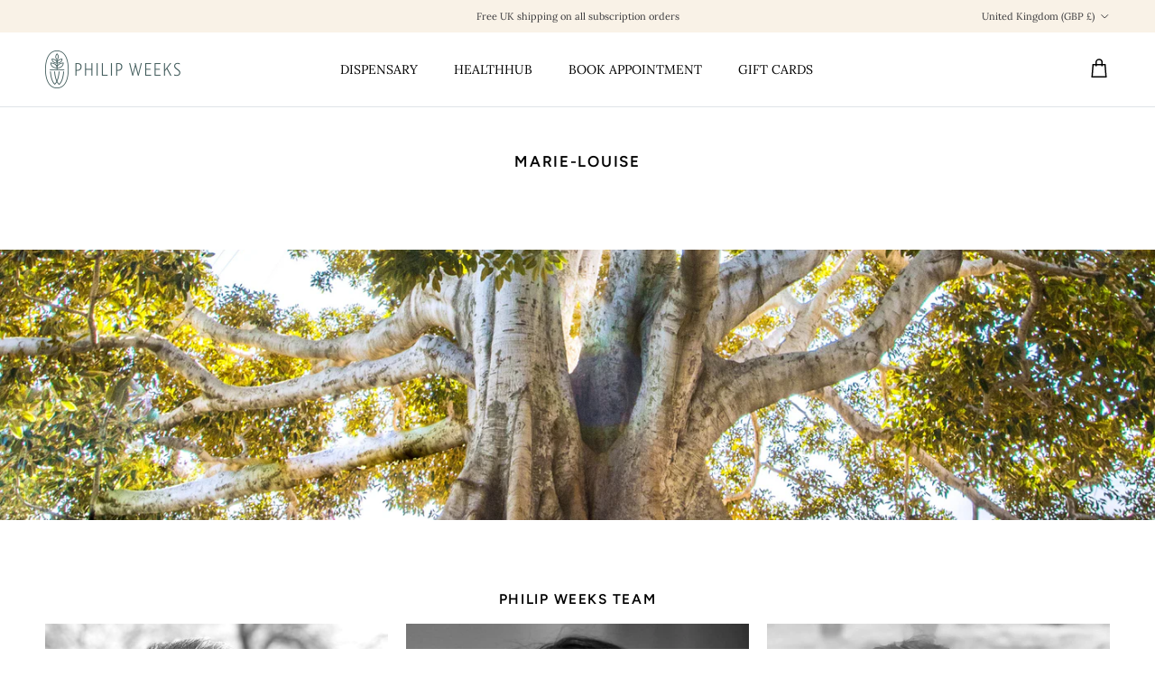

--- FILE ---
content_type: text/html; charset=utf-8
request_url: https://philipweeks.co.uk/pages/marie-louise
body_size: 51391
content:
<!doctype html>
<html class="no-js" lang="en" dir="ltr">
<head><meta charset="utf-8">
<meta name="viewport" content="width=device-width,initial-scale=1">
<title>Marie-Louise &ndash; Philip Weeks </title><link rel="canonical" href="https://philipweeks.co.uk/pages/marie-louise"><link rel="icon" href="//philipweeks.co.uk/cdn/shop/files/Philip-Weeks-logo.png?crop=center&height=48&v=1681896231&width=48" type="image/png">
  <link rel="apple-touch-icon" href="//philipweeks.co.uk/cdn/shop/files/Philip-Weeks-logo.png?crop=center&height=180&v=1681896231&width=180"><meta property="og:site_name" content="Philip Weeks ">
<meta property="og:url" content="https://philipweeks.co.uk/pages/marie-louise">
<meta property="og:title" content="Marie-Louise">
<meta property="og:type" content="website">
<meta property="og:description" content="Discover Philip Weeks Dispensary offering expertly blended natural formulas crafted by a Master Herbalist with 20+ years’ experience. "><meta property="og:image" content="http://philipweeks.co.uk/cdn/shop/files/philip-weeks-social-graphic.jpg?crop=center&height=1200&v=1681895717&width=1200">
  <meta property="og:image:secure_url" content="https://philipweeks.co.uk/cdn/shop/files/philip-weeks-social-graphic.jpg?crop=center&height=1200&v=1681895717&width=1200">
  <meta property="og:image:width" content="1200">
  <meta property="og:image:height" content="628"><meta name="twitter:card" content="summary_large_image">
<meta name="twitter:title" content="Marie-Louise">
<meta name="twitter:description" content="Discover Philip Weeks Dispensary offering expertly blended natural formulas crafted by a Master Herbalist with 20+ years’ experience. ">
<style>@font-face {
  font-family: Lora;
  font-weight: 400;
  font-style: normal;
  font-display: fallback;
  src: url("//philipweeks.co.uk/cdn/fonts/lora/lora_n4.9a60cb39eff3bfbc472bac5b3c5c4d7c878f0a8d.woff2") format("woff2"),
       url("//philipweeks.co.uk/cdn/fonts/lora/lora_n4.4d935d2630ceaf34d2e494106075f8d9f1257d25.woff") format("woff");
}
@font-face {
  font-family: Lora;
  font-weight: 700;
  font-style: normal;
  font-display: fallback;
  src: url("//philipweeks.co.uk/cdn/fonts/lora/lora_n7.58a834e7e54c895806b2ffc982e4a00af29b1b9c.woff2") format("woff2"),
       url("//philipweeks.co.uk/cdn/fonts/lora/lora_n7.05fdf76140ca6e72e48561caf7f9893c487c3f1b.woff") format("woff");
}
@font-face {
  font-family: Lora;
  font-weight: 500;
  font-style: normal;
  font-display: fallback;
  src: url("//philipweeks.co.uk/cdn/fonts/lora/lora_n5.04efeb8e68ba4da62f0fd6abc2572b934a6148ba.woff2") format("woff2"),
       url("//philipweeks.co.uk/cdn/fonts/lora/lora_n5.e033d2f9dd010c91e161af150080aa55acb1b9f4.woff") format("woff");
}
@font-face {
  font-family: Lora;
  font-weight: 400;
  font-style: italic;
  font-display: fallback;
  src: url("//philipweeks.co.uk/cdn/fonts/lora/lora_i4.a5059b22bd0a7547da84d66d2f523d17d17325d3.woff2") format("woff2"),
       url("//philipweeks.co.uk/cdn/fonts/lora/lora_i4.cb2d2ab46128fa7f84060d5f92cf3f49dc8181bd.woff") format("woff");
}
@font-face {
  font-family: Lora;
  font-weight: 700;
  font-style: italic;
  font-display: fallback;
  src: url("//philipweeks.co.uk/cdn/fonts/lora/lora_i7.1bf76118f47019e7581a865f0f538b8ea5900419.woff2") format("woff2"),
       url("//philipweeks.co.uk/cdn/fonts/lora/lora_i7.1a7c7f083405ec98e57d8033d38caa748580f7ff.woff") format("woff");
}
@font-face {
  font-family: Figtree;
  font-weight: 600;
  font-style: normal;
  font-display: fallback;
  src: url("//philipweeks.co.uk/cdn/fonts/figtree/figtree_n6.9d1ea52bb49a0a86cfd1b0383d00f83d3fcc14de.woff2") format("woff2"),
       url("//philipweeks.co.uk/cdn/fonts/figtree/figtree_n6.f0fcdea525a0e47b2ae4ab645832a8e8a96d31d3.woff") format("woff");
}
@font-face {
  font-family: Lora;
  font-weight: 400;
  font-style: normal;
  font-display: fallback;
  src: url("//philipweeks.co.uk/cdn/fonts/lora/lora_n4.9a60cb39eff3bfbc472bac5b3c5c4d7c878f0a8d.woff2") format("woff2"),
       url("//philipweeks.co.uk/cdn/fonts/lora/lora_n4.4d935d2630ceaf34d2e494106075f8d9f1257d25.woff") format("woff");
}
@font-face {
  font-family: Lora;
  font-weight: 400;
  font-style: normal;
  font-display: fallback;
  src: url("//philipweeks.co.uk/cdn/fonts/lora/lora_n4.9a60cb39eff3bfbc472bac5b3c5c4d7c878f0a8d.woff2") format("woff2"),
       url("//philipweeks.co.uk/cdn/fonts/lora/lora_n4.4d935d2630ceaf34d2e494106075f8d9f1257d25.woff") format("woff");
}
@font-face {
  font-family: Lora;
  font-weight: 600;
  font-style: normal;
  font-display: fallback;
  src: url("//philipweeks.co.uk/cdn/fonts/lora/lora_n6.3aa87f0c6eaa950e08df0d58173e7c15a64e7088.woff2") format("woff2"),
       url("//philipweeks.co.uk/cdn/fonts/lora/lora_n6.802008a8ae62702ea355fc39db9f73dde0bee416.woff") format("woff");
}
:root {
  --page-container-width:          1480px;
  --reading-container-width:       720px;
  --divider-opacity:               0.14;
  --gutter-large:                  30px;
  --gutter-desktop:                20px;
  --gutter-mobile:                 16px;
  --section-padding:               50px;
  --larger-section-padding:        80px;
  --larger-section-padding-mobile: 60px;
  --largest-section-padding:       110px;
  --aos-animate-duration:          0.6s;

  --base-font-family:              Lora, serif;
  --base-font-weight:              400;
  --base-font-style:               normal;
  --heading-font-family:           Figtree, sans-serif;
  --heading-font-weight:           600;
  --heading-font-style:            normal;
  --heading-font-letter-spacing:   0.1em;
  --logo-font-family:              Lora, serif;
  --logo-font-weight:              400;
  --logo-font-style:               normal;
  --nav-font-family:               Lora, serif;
  --nav-font-weight:               400;
  --nav-font-style:                normal;

  --base-text-size:14px;
  --base-line-height:              1.6;
  --input-text-size:16px;
  --smaller-text-size-1:11px;
  --smaller-text-size-2:14px;
  --smaller-text-size-3:11px;
  --smaller-text-size-4:10px;
  --larger-text-size:17px;
  --super-large-text-size:30px;
  --super-large-mobile-text-size:14px;
  --larger-mobile-text-size:14px;
  --logo-text-size:17px;--btn-letter-spacing: normal;
    --btn-text-transform: none;
    --button-text-size: 14px;
    --quickbuy-button-text-size: 14px;
    --small-feature-link-font-size: 1em;
    --input-btn-padding-top: 13px;
    --input-btn-padding-bottom: 13px;--heading-text-transform:uppercase;
  --nav-text-size:                      14px;
  --mobile-menu-font-weight:            inherit;

  --body-bg-color:                      255 255 255;
  --bg-color:                           255 255 255;
  --body-text-color:                    56 56 59;
  --text-color:                         56 56 59;

  --header-text-col:                    #000000;--header-text-hover-col:             var(--main-nav-link-hover-col);--header-bg-col:                     #ffffff;
  --heading-color:                     0 0 0;
  --body-heading-color:                0 0 0;
  --heading-divider-col:               #dfe3e8;

  --logo-col:                          #000000;
  --main-nav-bg:                       #ffffff;
  --main-nav-link-col:                 #000000;
  --main-nav-link-hover-col:           #356363;
  --main-nav-link-featured-col:        #b61d0f;

  --link-color:                        53 99 99;
  --body-link-color:                   53 99 99;

  --btn-bg-color:                        136 116 87;
  --btn-bg-hover-color:                  117 101 77;
  --btn-border-color:                    136 116 87;
  --btn-border-hover-color:              117 101 77;
  --btn-text-color:                      255 255 255;
  --btn-text-hover-color:                255 255 255;--btn-alt-bg-color:                    53 99 99;
  --btn-alt-text-color:                  255 255 255;
  --btn-alt-border-color:                53 99 99;
  --btn-alt-border-hover-color:          53 99 99;--btn-ter-bg-color:                    235 235 235;
  --btn-ter-text-color:                  6 6 7;
  --btn-ter-bg-hover-color:              136 116 87;
  --btn-ter-text-hover-color:            255 255 255;--btn-border-radius: 3px;
    --btn-inspired-border-radius: 3px;--color-scheme-default:                             #ffffff;
  --color-scheme-default-color:                       255 255 255;
  --color-scheme-default-text-color:                  56 56 59;
  --color-scheme-default-head-color:                  0 0 0;
  --color-scheme-default-link-color:                  53 99 99;
  --color-scheme-default-btn-text-color:              255 255 255;
  --color-scheme-default-btn-text-hover-color:        255 255 255;
  --color-scheme-default-btn-bg-color:                136 116 87;
  --color-scheme-default-btn-bg-hover-color:          117 101 77;
  --color-scheme-default-btn-border-color:            136 116 87;
  --color-scheme-default-btn-border-hover-color:      117 101 77;
  --color-scheme-default-btn-alt-text-color:          255 255 255;
  --color-scheme-default-btn-alt-bg-color:            53 99 99;
  --color-scheme-default-btn-alt-border-color:        53 99 99;
  --color-scheme-default-btn-alt-border-hover-color:  53 99 99;

  --color-scheme-1:                             #f2f2f2;
  --color-scheme-1-color:                       242 242 242;
  --color-scheme-1-text-color:                  52 52 52;
  --color-scheme-1-head-color:                  52 52 52;
  --color-scheme-1-link-color:                  52 52 52;
  --color-scheme-1-btn-text-color:              255 255 255;
  --color-scheme-1-btn-text-hover-color:        255 255 255;
  --color-scheme-1-btn-bg-color:                35 35 35;
  --color-scheme-1-btn-bg-hover-color:          0 0 0;
  --color-scheme-1-btn-border-color:            35 35 35;
  --color-scheme-1-btn-border-hover-color:      0 0 0;
  --color-scheme-1-btn-alt-text-color:          35 35 35;
  --color-scheme-1-btn-alt-bg-color:            255 255 255;
  --color-scheme-1-btn-alt-border-color:        35 35 35;
  --color-scheme-1-btn-alt-border-hover-color:  35 35 35;

  --color-scheme-2:                             #f2f2f2;
  --color-scheme-2-color:                       242 242 242;
  --color-scheme-2-text-color:                  52 52 52;
  --color-scheme-2-head-color:                  52 52 52;
  --color-scheme-2-link-color:                  52 52 52;
  --color-scheme-2-btn-text-color:              255 255 255;
  --color-scheme-2-btn-text-hover-color:        255 255 255;
  --color-scheme-2-btn-bg-color:                35 35 35;
  --color-scheme-2-btn-bg-hover-color:          0 0 0;
  --color-scheme-2-btn-border-color:            35 35 35;
  --color-scheme-2-btn-border-hover-color:      0 0 0;
  --color-scheme-2-btn-alt-text-color:          35 35 35;
  --color-scheme-2-btn-alt-bg-color:            255 255 255;
  --color-scheme-2-btn-alt-border-color:        35 35 35;
  --color-scheme-2-btn-alt-border-hover-color:  35 35 35;

  /* Shop Pay payment terms */
  --payment-terms-background-color:    #ffffff;--quickbuy-bg: 242 242 242;--body-input-background-color:       rgb(var(--body-bg-color));
  --input-background-color:            rgb(var(--body-bg-color));
  --body-input-text-color:             var(--body-text-color);
  --input-text-color:                  var(--body-text-color);
  --body-input-border-color:           rgb(205, 205, 206);
  --input-border-color:                rgb(205, 205, 206);
  --input-border-color-hover:          rgb(146, 146, 147);
  --input-border-color-active:         rgb(56, 56, 59);

  --swatch-cross-svg:                  url("data:image/svg+xml,%3Csvg xmlns='http://www.w3.org/2000/svg' width='240' height='240' viewBox='0 0 24 24' fill='none' stroke='rgb(205, 205, 206)' stroke-width='0.09' preserveAspectRatio='none' %3E%3Cline x1='24' y1='0' x2='0' y2='24'%3E%3C/line%3E%3C/svg%3E");
  --swatch-cross-hover:                url("data:image/svg+xml,%3Csvg xmlns='http://www.w3.org/2000/svg' width='240' height='240' viewBox='0 0 24 24' fill='none' stroke='rgb(146, 146, 147)' stroke-width='0.09' preserveAspectRatio='none' %3E%3Cline x1='24' y1='0' x2='0' y2='24'%3E%3C/line%3E%3C/svg%3E");
  --swatch-cross-active:               url("data:image/svg+xml,%3Csvg xmlns='http://www.w3.org/2000/svg' width='240' height='240' viewBox='0 0 24 24' fill='none' stroke='rgb(56, 56, 59)' stroke-width='0.09' preserveAspectRatio='none' %3E%3Cline x1='24' y1='0' x2='0' y2='24'%3E%3C/line%3E%3C/svg%3E");

  --footer-divider-col:                #ededed;
  --footer-text-col:                   0 0 0;
  --footer-heading-col:                59 84 84;
  --footer-bg-col:                     255 255 255;--product-label-overlay-justify: flex-start;--product-label-overlay-align: flex-start;--product-label-overlay-reduction-text:   #ffffff;
  --product-label-overlay-reduction-bg:     #c20000;
  --product-label-overlay-reduction-text-weight: 600;
  --product-label-overlay-stock-text:       #ffffff;
  --product-label-overlay-stock-bg:         #09728c;
  --product-label-overlay-new-text:         #ffffff;
  --product-label-overlay-new-bg:           #887457;
  --product-label-overlay-meta-text:        #ffffff;
  --product-label-overlay-meta-bg:          #bd2585;
  --product-label-sale-text:                #c20000;
  --product-label-sold-text:                #000000;
  --product-label-preorder-text:            #3ea36a;

  --product-block-crop-align:               center;

  
  --product-block-price-align:              center;
  --product-block-price-item-margin-start:  .25rem;
  --product-block-price-item-margin-end:    .25rem;
  

  

  --collection-block-image-position:   center center;

  --swatch-picker-image-size:          40px;
  --swatch-crop-align:                 center center;

  --image-overlay-text-color:          255 255 255;--image-overlay-bg:                  rgba(0, 0, 0, 0.11);
  --image-overlay-shadow-start:        rgb(0 0 0 / 0.15);
  --image-overlay-box-opacity:         0.9;--product-inventory-ok-box-color:            #f2faf0;
  --product-inventory-ok-text-color:           #108043;
  --product-inventory-ok-icon-box-fill-color:  #fff;
  --product-inventory-low-box-color:           #fcf1cd;
  --product-inventory-low-text-color:          #dd9a1a;
  --product-inventory-low-icon-box-fill-color: #fff;
  --product-inventory-low-text-color-channels: 16, 128, 67;
  --product-inventory-ok-text-color-channels:  221, 154, 26;

  --rating-star-color: 193 100 82;--overlay-align-left: start;
    --overlay-align-right: end;}html[dir=rtl] {
  --overlay-right-text-m-left: 0;
  --overlay-right-text-m-right: auto;
  --overlay-left-shadow-left-left: 15%;
  --overlay-left-shadow-left-right: -50%;
  --overlay-left-shadow-right-left: -85%;
  --overlay-left-shadow-right-right: 0;
}.image-overlay--bg-box .text-overlay .text-overlay__text {
    --image-overlay-box-bg: 255 255 255;
    --heading-color: var(--body-heading-color);
    --text-color: var(--body-text-color);
    --link-color: var(--body-link-color);
  }::selection {
    background: rgb(var(--body-heading-color));
    color: rgb(var(--body-bg-color));
  }
  ::-moz-selection {
    background: rgb(var(--body-heading-color));
    color: rgb(var(--body-bg-color));
  }.use-color-scheme--default {
  --product-label-sale-text:           #c20000;
  --product-label-sold-text:           #000000;
  --product-label-preorder-text:       #3ea36a;
  --input-background-color:            rgb(var(--body-bg-color));
  --input-text-color:                  var(--body-input-text-color);
  --input-border-color:                rgb(205, 205, 206);
  --input-border-color-hover:          rgb(146, 146, 147);
  --input-border-color-active:         rgb(56, 56, 59);
}</style>

  <link href="//philipweeks.co.uk/cdn/shop/t/4/assets/main.css?v=152486823601746559531749031494" rel="stylesheet" type="text/css" media="all" />
<link rel="preload" as="font" href="//philipweeks.co.uk/cdn/fonts/lora/lora_n4.9a60cb39eff3bfbc472bac5b3c5c4d7c878f0a8d.woff2" type="font/woff2" crossorigin><link rel="preload" as="font" href="//philipweeks.co.uk/cdn/fonts/figtree/figtree_n6.9d1ea52bb49a0a86cfd1b0383d00f83d3fcc14de.woff2" type="font/woff2" crossorigin><script>
    document.documentElement.className = document.documentElement.className.replace('no-js', 'js');

    window.theme = {
      info: {
        name: 'Symmetry',
        version: '7.5.0'
      },
      device: {
        hasTouch: window.matchMedia('(any-pointer: coarse)').matches,
        hasHover: window.matchMedia('(hover: hover)').matches
      },
      mediaQueries: {
        md: '(min-width: 768px)',
        productMediaCarouselBreak: '(min-width: 1041px)'
      },
      routes: {
        base: 'https://philipweeks.co.uk',
        cart: '/cart',
        cartAdd: '/cart/add.js',
        cartUpdate: '/cart/update.js',
        predictiveSearch: '/search/suggest'
      },
      strings: {
        cartTermsConfirmation: "You must agree to the terms and conditions before continuing.",
        cartItemsQuantityError: "You can only add [QUANTITY] of this item to your cart.",
        generalSearchViewAll: "View all search results",
        noStock: "Sold out",
        noVariant: "Unavailable",
        productsProductChooseA: "Choose a",
        generalSearchPages: "Pages",
        generalSearchNoResultsWithoutTerms: "Sorry, we couldnʼt find any results",
        shippingCalculator: {
          singleRate: "There is one shipping rate for this destination:",
          multipleRates: "There are multiple shipping rates for this destination:",
          noRates: "We do not ship to this destination."
        },
        regularPrice: "Regular price",
        salePrice: "Sale price"
      },
      settings: {
        moneyWithCurrencyFormat: "£{{amount}} GBP",
        cartType: "drawer",
        afterAddToCart: "drawer",
        quickbuyStyle: "off",
        externalLinksNewTab: true,
        internalLinksSmoothScroll: true
      }
    }

    theme.inlineNavigationCheck = function() {
      var pageHeader = document.querySelector('.pageheader'),
          inlineNavContainer = pageHeader.querySelector('.logo-area__left__inner'),
          inlineNav = inlineNavContainer.querySelector('.navigation--left');
      if (inlineNav && getComputedStyle(inlineNav).display != 'none') {
        var inlineMenuCentered = document.querySelector('.pageheader--layout-inline-menu-center'),
            logoContainer = document.querySelector('.logo-area__middle__inner');
        if(inlineMenuCentered) {
          var rightWidth = document.querySelector('.logo-area__right__inner').clientWidth,
              middleWidth = logoContainer.clientWidth,
              logoArea = document.querySelector('.logo-area'),
              computedLogoAreaStyle = getComputedStyle(logoArea),
              logoAreaInnerWidth = logoArea.clientWidth - Math.ceil(parseFloat(computedLogoAreaStyle.paddingLeft)) - Math.ceil(parseFloat(computedLogoAreaStyle.paddingRight)),
              availableNavWidth = logoAreaInnerWidth - Math.max(rightWidth, middleWidth) * 2 - 40;
          inlineNavContainer.style.maxWidth = availableNavWidth + 'px';
        }

        var firstInlineNavLink = inlineNav.querySelector('.navigation__item:first-child'),
            lastInlineNavLink = inlineNav.querySelector('.navigation__item:last-child');
        if (lastInlineNavLink) {
          var inlineNavWidth = null;
          if(document.querySelector('html[dir=rtl]')) {
            inlineNavWidth = firstInlineNavLink.offsetLeft - lastInlineNavLink.offsetLeft + firstInlineNavLink.offsetWidth;
          } else {
            inlineNavWidth = lastInlineNavLink.offsetLeft - firstInlineNavLink.offsetLeft + lastInlineNavLink.offsetWidth;
          }
          if (inlineNavContainer.offsetWidth >= inlineNavWidth) {
            pageHeader.classList.add('pageheader--layout-inline-permitted');
            var tallLogo = logoContainer.clientHeight > lastInlineNavLink.clientHeight + 20;
            if (tallLogo) {
              inlineNav.classList.add('navigation--tight-underline');
            } else {
              inlineNav.classList.remove('navigation--tight-underline');
            }
          } else {
            pageHeader.classList.remove('pageheader--layout-inline-permitted');
          }
        }
      }
    };

    theme.setInitialHeaderHeightProperty = () => {
      const section = document.querySelector('.section-header');
      if (section) {
        document.documentElement.style.setProperty('--theme-header-height', Math.ceil(section.clientHeight) + 'px');
      }
    };
  </script>

  <script src="//philipweeks.co.uk/cdn/shop/t/4/assets/main.js?v=150891663519462644191749031494" defer></script>
    <script src="//philipweeks.co.uk/cdn/shop/t/4/assets/animate-on-scroll.js?v=15249566486942820451749031493" defer></script>
    <link href="//philipweeks.co.uk/cdn/shop/t/4/assets/animate-on-scroll.css?v=135962721104954213331749031493" rel="stylesheet" type="text/css" media="all" />
  

  <script>window.performance && window.performance.mark && window.performance.mark('shopify.content_for_header.start');</script><meta name="google-site-verification" content="Y5TyI1NsnyidxC3TvkrW5_rDp_QzSV4fIESjtome9jw">
<meta id="shopify-digital-wallet" name="shopify-digital-wallet" content="/74479567144/digital_wallets/dialog">
<meta name="shopify-checkout-api-token" content="97f2bea86b65cb7625cd84248c3be1e6">
<meta id="in-context-paypal-metadata" data-shop-id="74479567144" data-venmo-supported="false" data-environment="production" data-locale="en_US" data-paypal-v4="true" data-currency="GBP">
<script async="async" src="/checkouts/internal/preloads.js?locale=en-GB"></script>
<link rel="preconnect" href="https://shop.app" crossorigin="anonymous">
<script async="async" src="https://shop.app/checkouts/internal/preloads.js?locale=en-GB&shop_id=74479567144" crossorigin="anonymous"></script>
<script id="apple-pay-shop-capabilities" type="application/json">{"shopId":74479567144,"countryCode":"GB","currencyCode":"GBP","merchantCapabilities":["supports3DS"],"merchantId":"gid:\/\/shopify\/Shop\/74479567144","merchantName":"Philip Weeks ","requiredBillingContactFields":["postalAddress","email","phone"],"requiredShippingContactFields":["postalAddress","email","phone"],"shippingType":"shipping","supportedNetworks":["visa","maestro","masterCard","amex","discover","elo"],"total":{"type":"pending","label":"Philip Weeks ","amount":"1.00"},"shopifyPaymentsEnabled":true,"supportsSubscriptions":true}</script>
<script id="shopify-features" type="application/json">{"accessToken":"97f2bea86b65cb7625cd84248c3be1e6","betas":["rich-media-storefront-analytics"],"domain":"philipweeks.co.uk","predictiveSearch":true,"shopId":74479567144,"locale":"en"}</script>
<script>var Shopify = Shopify || {};
Shopify.shop = "7c7857.myshopify.com";
Shopify.locale = "en";
Shopify.currency = {"active":"GBP","rate":"1.0"};
Shopify.country = "GB";
Shopify.theme = {"name":"Philip Weeks website 2025","id":179362955642,"schema_name":"Symmetry","schema_version":"7.5.0","theme_store_id":568,"role":"main"};
Shopify.theme.handle = "null";
Shopify.theme.style = {"id":null,"handle":null};
Shopify.cdnHost = "philipweeks.co.uk/cdn";
Shopify.routes = Shopify.routes || {};
Shopify.routes.root = "/";</script>
<script type="module">!function(o){(o.Shopify=o.Shopify||{}).modules=!0}(window);</script>
<script>!function(o){function n(){var o=[];function n(){o.push(Array.prototype.slice.apply(arguments))}return n.q=o,n}var t=o.Shopify=o.Shopify||{};t.loadFeatures=n(),t.autoloadFeatures=n()}(window);</script>
<script>
  window.ShopifyPay = window.ShopifyPay || {};
  window.ShopifyPay.apiHost = "shop.app\/pay";
  window.ShopifyPay.redirectState = null;
</script>
<script id="shop-js-analytics" type="application/json">{"pageType":"page"}</script>
<script defer="defer" async type="module" src="//philipweeks.co.uk/cdn/shopifycloud/shop-js/modules/v2/client.init-shop-cart-sync_WVOgQShq.en.esm.js"></script>
<script defer="defer" async type="module" src="//philipweeks.co.uk/cdn/shopifycloud/shop-js/modules/v2/chunk.common_C_13GLB1.esm.js"></script>
<script defer="defer" async type="module" src="//philipweeks.co.uk/cdn/shopifycloud/shop-js/modules/v2/chunk.modal_CLfMGd0m.esm.js"></script>
<script type="module">
  await import("//philipweeks.co.uk/cdn/shopifycloud/shop-js/modules/v2/client.init-shop-cart-sync_WVOgQShq.en.esm.js");
await import("//philipweeks.co.uk/cdn/shopifycloud/shop-js/modules/v2/chunk.common_C_13GLB1.esm.js");
await import("//philipweeks.co.uk/cdn/shopifycloud/shop-js/modules/v2/chunk.modal_CLfMGd0m.esm.js");

  window.Shopify.SignInWithShop?.initShopCartSync?.({"fedCMEnabled":true,"windoidEnabled":true});

</script>
<script>
  window.Shopify = window.Shopify || {};
  if (!window.Shopify.featureAssets) window.Shopify.featureAssets = {};
  window.Shopify.featureAssets['shop-js'] = {"shop-cart-sync":["modules/v2/client.shop-cart-sync_DuR37GeY.en.esm.js","modules/v2/chunk.common_C_13GLB1.esm.js","modules/v2/chunk.modal_CLfMGd0m.esm.js"],"init-fed-cm":["modules/v2/client.init-fed-cm_BucUoe6W.en.esm.js","modules/v2/chunk.common_C_13GLB1.esm.js","modules/v2/chunk.modal_CLfMGd0m.esm.js"],"shop-toast-manager":["modules/v2/client.shop-toast-manager_B0JfrpKj.en.esm.js","modules/v2/chunk.common_C_13GLB1.esm.js","modules/v2/chunk.modal_CLfMGd0m.esm.js"],"init-shop-cart-sync":["modules/v2/client.init-shop-cart-sync_WVOgQShq.en.esm.js","modules/v2/chunk.common_C_13GLB1.esm.js","modules/v2/chunk.modal_CLfMGd0m.esm.js"],"shop-button":["modules/v2/client.shop-button_B_U3bv27.en.esm.js","modules/v2/chunk.common_C_13GLB1.esm.js","modules/v2/chunk.modal_CLfMGd0m.esm.js"],"init-windoid":["modules/v2/client.init-windoid_DuP9q_di.en.esm.js","modules/v2/chunk.common_C_13GLB1.esm.js","modules/v2/chunk.modal_CLfMGd0m.esm.js"],"shop-cash-offers":["modules/v2/client.shop-cash-offers_BmULhtno.en.esm.js","modules/v2/chunk.common_C_13GLB1.esm.js","modules/v2/chunk.modal_CLfMGd0m.esm.js"],"pay-button":["modules/v2/client.pay-button_CrPSEbOK.en.esm.js","modules/v2/chunk.common_C_13GLB1.esm.js","modules/v2/chunk.modal_CLfMGd0m.esm.js"],"init-customer-accounts":["modules/v2/client.init-customer-accounts_jNk9cPYQ.en.esm.js","modules/v2/client.shop-login-button_DJ5ldayH.en.esm.js","modules/v2/chunk.common_C_13GLB1.esm.js","modules/v2/chunk.modal_CLfMGd0m.esm.js"],"avatar":["modules/v2/client.avatar_BTnouDA3.en.esm.js"],"checkout-modal":["modules/v2/client.checkout-modal_pBPyh9w8.en.esm.js","modules/v2/chunk.common_C_13GLB1.esm.js","modules/v2/chunk.modal_CLfMGd0m.esm.js"],"init-shop-for-new-customer-accounts":["modules/v2/client.init-shop-for-new-customer-accounts_BUoCy7a5.en.esm.js","modules/v2/client.shop-login-button_DJ5ldayH.en.esm.js","modules/v2/chunk.common_C_13GLB1.esm.js","modules/v2/chunk.modal_CLfMGd0m.esm.js"],"init-customer-accounts-sign-up":["modules/v2/client.init-customer-accounts-sign-up_CnczCz9H.en.esm.js","modules/v2/client.shop-login-button_DJ5ldayH.en.esm.js","modules/v2/chunk.common_C_13GLB1.esm.js","modules/v2/chunk.modal_CLfMGd0m.esm.js"],"init-shop-email-lookup-coordinator":["modules/v2/client.init-shop-email-lookup-coordinator_CzjY5t9o.en.esm.js","modules/v2/chunk.common_C_13GLB1.esm.js","modules/v2/chunk.modal_CLfMGd0m.esm.js"],"shop-follow-button":["modules/v2/client.shop-follow-button_CsYC63q7.en.esm.js","modules/v2/chunk.common_C_13GLB1.esm.js","modules/v2/chunk.modal_CLfMGd0m.esm.js"],"shop-login-button":["modules/v2/client.shop-login-button_DJ5ldayH.en.esm.js","modules/v2/chunk.common_C_13GLB1.esm.js","modules/v2/chunk.modal_CLfMGd0m.esm.js"],"shop-login":["modules/v2/client.shop-login_B9ccPdmx.en.esm.js","modules/v2/chunk.common_C_13GLB1.esm.js","modules/v2/chunk.modal_CLfMGd0m.esm.js"],"lead-capture":["modules/v2/client.lead-capture_D0K_KgYb.en.esm.js","modules/v2/chunk.common_C_13GLB1.esm.js","modules/v2/chunk.modal_CLfMGd0m.esm.js"],"payment-terms":["modules/v2/client.payment-terms_BWmiNN46.en.esm.js","modules/v2/chunk.common_C_13GLB1.esm.js","modules/v2/chunk.modal_CLfMGd0m.esm.js"]};
</script>
<script>(function() {
  var isLoaded = false;
  function asyncLoad() {
    if (isLoaded) return;
    isLoaded = true;
    var urls = ["\/\/cdn.shopify.com\/proxy\/2a7276a29506d7e2ba60ba42430e4c4455db5dd0bc9ba5928fb9b80609156795\/api.goaffpro.com\/loader.js?shop=7c7857.myshopify.com\u0026sp-cache-control=cHVibGljLCBtYXgtYWdlPTkwMA"];
    for (var i = 0; i < urls.length; i++) {
      var s = document.createElement('script');
      s.type = 'text/javascript';
      s.async = true;
      s.src = urls[i];
      var x = document.getElementsByTagName('script')[0];
      x.parentNode.insertBefore(s, x);
    }
  };
  if(window.attachEvent) {
    window.attachEvent('onload', asyncLoad);
  } else {
    window.addEventListener('load', asyncLoad, false);
  }
})();</script>
<script id="__st">var __st={"a":74479567144,"offset":0,"reqid":"357c2c15-a599-4515-8dc5-0299346e204f-1769642807","pageurl":"philipweeks.co.uk\/pages\/marie-louise","s":"pages-115739689256","u":"691d5c58a1c1","p":"page","rtyp":"page","rid":115739689256};</script>
<script>window.ShopifyPaypalV4VisibilityTracking = true;</script>
<script id="captcha-bootstrap">!function(){'use strict';const t='contact',e='account',n='new_comment',o=[[t,t],['blogs',n],['comments',n],[t,'customer']],c=[[e,'customer_login'],[e,'guest_login'],[e,'recover_customer_password'],[e,'create_customer']],r=t=>t.map((([t,e])=>`form[action*='/${t}']:not([data-nocaptcha='true']) input[name='form_type'][value='${e}']`)).join(','),a=t=>()=>t?[...document.querySelectorAll(t)].map((t=>t.form)):[];function s(){const t=[...o],e=r(t);return a(e)}const i='password',u='form_key',d=['recaptcha-v3-token','g-recaptcha-response','h-captcha-response',i],f=()=>{try{return window.sessionStorage}catch{return}},m='__shopify_v',_=t=>t.elements[u];function p(t,e,n=!1){try{const o=window.sessionStorage,c=JSON.parse(o.getItem(e)),{data:r}=function(t){const{data:e,action:n}=t;return t[m]||n?{data:e,action:n}:{data:t,action:n}}(c);for(const[e,n]of Object.entries(r))t.elements[e]&&(t.elements[e].value=n);n&&o.removeItem(e)}catch(o){console.error('form repopulation failed',{error:o})}}const l='form_type',E='cptcha';function T(t){t.dataset[E]=!0}const w=window,h=w.document,L='Shopify',v='ce_forms',y='captcha';let A=!1;((t,e)=>{const n=(g='f06e6c50-85a8-45c8-87d0-21a2b65856fe',I='https://cdn.shopify.com/shopifycloud/storefront-forms-hcaptcha/ce_storefront_forms_captcha_hcaptcha.v1.5.2.iife.js',D={infoText:'Protected by hCaptcha',privacyText:'Privacy',termsText:'Terms'},(t,e,n)=>{const o=w[L][v],c=o.bindForm;if(c)return c(t,g,e,D).then(n);var r;o.q.push([[t,g,e,D],n]),r=I,A||(h.body.append(Object.assign(h.createElement('script'),{id:'captcha-provider',async:!0,src:r})),A=!0)});var g,I,D;w[L]=w[L]||{},w[L][v]=w[L][v]||{},w[L][v].q=[],w[L][y]=w[L][y]||{},w[L][y].protect=function(t,e){n(t,void 0,e),T(t)},Object.freeze(w[L][y]),function(t,e,n,w,h,L){const[v,y,A,g]=function(t,e,n){const i=e?o:[],u=t?c:[],d=[...i,...u],f=r(d),m=r(i),_=r(d.filter((([t,e])=>n.includes(e))));return[a(f),a(m),a(_),s()]}(w,h,L),I=t=>{const e=t.target;return e instanceof HTMLFormElement?e:e&&e.form},D=t=>v().includes(t);t.addEventListener('submit',(t=>{const e=I(t);if(!e)return;const n=D(e)&&!e.dataset.hcaptchaBound&&!e.dataset.recaptchaBound,o=_(e),c=g().includes(e)&&(!o||!o.value);(n||c)&&t.preventDefault(),c&&!n&&(function(t){try{if(!f())return;!function(t){const e=f();if(!e)return;const n=_(t);if(!n)return;const o=n.value;o&&e.removeItem(o)}(t);const e=Array.from(Array(32),(()=>Math.random().toString(36)[2])).join('');!function(t,e){_(t)||t.append(Object.assign(document.createElement('input'),{type:'hidden',name:u})),t.elements[u].value=e}(t,e),function(t,e){const n=f();if(!n)return;const o=[...t.querySelectorAll(`input[type='${i}']`)].map((({name:t})=>t)),c=[...d,...o],r={};for(const[a,s]of new FormData(t).entries())c.includes(a)||(r[a]=s);n.setItem(e,JSON.stringify({[m]:1,action:t.action,data:r}))}(t,e)}catch(e){console.error('failed to persist form',e)}}(e),e.submit())}));const S=(t,e)=>{t&&!t.dataset[E]&&(n(t,e.some((e=>e===t))),T(t))};for(const o of['focusin','change'])t.addEventListener(o,(t=>{const e=I(t);D(e)&&S(e,y())}));const B=e.get('form_key'),M=e.get(l),P=B&&M;t.addEventListener('DOMContentLoaded',(()=>{const t=y();if(P)for(const e of t)e.elements[l].value===M&&p(e,B);[...new Set([...A(),...v().filter((t=>'true'===t.dataset.shopifyCaptcha))])].forEach((e=>S(e,t)))}))}(h,new URLSearchParams(w.location.search),n,t,e,['guest_login'])})(!0,!0)}();</script>
<script integrity="sha256-4kQ18oKyAcykRKYeNunJcIwy7WH5gtpwJnB7kiuLZ1E=" data-source-attribution="shopify.loadfeatures" defer="defer" src="//philipweeks.co.uk/cdn/shopifycloud/storefront/assets/storefront/load_feature-a0a9edcb.js" crossorigin="anonymous"></script>
<script crossorigin="anonymous" defer="defer" src="//philipweeks.co.uk/cdn/shopifycloud/storefront/assets/shopify_pay/storefront-65b4c6d7.js?v=20250812"></script>
<script data-source-attribution="shopify.dynamic_checkout.dynamic.init">var Shopify=Shopify||{};Shopify.PaymentButton=Shopify.PaymentButton||{isStorefrontPortableWallets:!0,init:function(){window.Shopify.PaymentButton.init=function(){};var t=document.createElement("script");t.src="https://philipweeks.co.uk/cdn/shopifycloud/portable-wallets/latest/portable-wallets.en.js",t.type="module",document.head.appendChild(t)}};
</script>
<script data-source-attribution="shopify.dynamic_checkout.buyer_consent">
  function portableWalletsHideBuyerConsent(e){var t=document.getElementById("shopify-buyer-consent"),n=document.getElementById("shopify-subscription-policy-button");t&&n&&(t.classList.add("hidden"),t.setAttribute("aria-hidden","true"),n.removeEventListener("click",e))}function portableWalletsShowBuyerConsent(e){var t=document.getElementById("shopify-buyer-consent"),n=document.getElementById("shopify-subscription-policy-button");t&&n&&(t.classList.remove("hidden"),t.removeAttribute("aria-hidden"),n.addEventListener("click",e))}window.Shopify?.PaymentButton&&(window.Shopify.PaymentButton.hideBuyerConsent=portableWalletsHideBuyerConsent,window.Shopify.PaymentButton.showBuyerConsent=portableWalletsShowBuyerConsent);
</script>
<script data-source-attribution="shopify.dynamic_checkout.cart.bootstrap">document.addEventListener("DOMContentLoaded",(function(){function t(){return document.querySelector("shopify-accelerated-checkout-cart, shopify-accelerated-checkout")}if(t())Shopify.PaymentButton.init();else{new MutationObserver((function(e,n){t()&&(Shopify.PaymentButton.init(),n.disconnect())})).observe(document.body,{childList:!0,subtree:!0})}}));
</script>
<script id='scb4127' type='text/javascript' async='' src='https://philipweeks.co.uk/cdn/shopifycloud/privacy-banner/storefront-banner.js'></script><link id="shopify-accelerated-checkout-styles" rel="stylesheet" media="screen" href="https://philipweeks.co.uk/cdn/shopifycloud/portable-wallets/latest/accelerated-checkout-backwards-compat.css" crossorigin="anonymous">
<style id="shopify-accelerated-checkout-cart">
        #shopify-buyer-consent {
  margin-top: 1em;
  display: inline-block;
  width: 100%;
}

#shopify-buyer-consent.hidden {
  display: none;
}

#shopify-subscription-policy-button {
  background: none;
  border: none;
  padding: 0;
  text-decoration: underline;
  font-size: inherit;
  cursor: pointer;
}

#shopify-subscription-policy-button::before {
  box-shadow: none;
}

      </style>
<script id="sections-script" data-sections="footer" defer="defer" src="//philipweeks.co.uk/cdn/shop/t/4/compiled_assets/scripts.js?v=806"></script>
<script>window.performance && window.performance.mark && window.performance.mark('shopify.content_for_header.end');</script>
<!-- CC Custom Head Start --><!-- CC Custom Head End --><!-- BEGIN app block: shopify://apps/judge-me-reviews/blocks/judgeme_core/61ccd3b1-a9f2-4160-9fe9-4fec8413e5d8 --><!-- Start of Judge.me Core -->






<link rel="dns-prefetch" href="https://cdnwidget.judge.me">
<link rel="dns-prefetch" href="https://cdn.judge.me">
<link rel="dns-prefetch" href="https://cdn1.judge.me">
<link rel="dns-prefetch" href="https://api.judge.me">

<script data-cfasync='false' class='jdgm-settings-script'>window.jdgmSettings={"pagination":5,"disable_web_reviews":false,"badge_no_review_text":"No reviews","badge_n_reviews_text":"{{ n }} review/reviews","hide_badge_preview_if_no_reviews":true,"badge_hide_text":false,"enforce_center_preview_badge":false,"widget_title":"Customer Reviews","widget_open_form_text":"Write a review","widget_close_form_text":"Cancel review","widget_refresh_page_text":"Refresh page","widget_summary_text":"Based on {{ number_of_reviews }} review/reviews","widget_no_review_text":"Be the first to write a review","widget_name_field_text":"Display name","widget_verified_name_field_text":"Verified Name (public)","widget_name_placeholder_text":"Display name","widget_required_field_error_text":"This field is required.","widget_email_field_text":"Email address","widget_verified_email_field_text":"Verified Email (private, can not be edited)","widget_email_placeholder_text":"Your email address","widget_email_field_error_text":"Please enter a valid email address.","widget_rating_field_text":"Rating","widget_review_title_field_text":"Review Title","widget_review_title_placeholder_text":"Give your review a title","widget_review_body_field_text":"Review content","widget_review_body_placeholder_text":"Start writing here...","widget_pictures_field_text":"Picture/Video (optional)","widget_submit_review_text":"Submit Review","widget_submit_verified_review_text":"Submit Verified Review","widget_submit_success_msg_with_auto_publish":"Thank you! Please refresh the page in a few moments to see your review. You can remove or edit your review by logging into \u003ca href='https://judge.me/login' target='_blank' rel='nofollow noopener'\u003eJudge.me\u003c/a\u003e","widget_submit_success_msg_no_auto_publish":"Thank you! Your review will be published as soon as it is approved by the shop admin. You can remove or edit your review by logging into \u003ca href='https://judge.me/login' target='_blank' rel='nofollow noopener'\u003eJudge.me\u003c/a\u003e","widget_show_default_reviews_out_of_total_text":"Showing {{ n_reviews_shown }} out of {{ n_reviews }} reviews.","widget_show_all_link_text":"Show all","widget_show_less_link_text":"Show less","widget_author_said_text":"{{ reviewer_name }} said:","widget_days_text":"{{ n }} days ago","widget_weeks_text":"{{ n }} week/weeks ago","widget_months_text":"{{ n }} month/months ago","widget_years_text":"{{ n }} year/years ago","widget_yesterday_text":"Yesterday","widget_today_text":"Today","widget_replied_text":"\u003e\u003e {{ shop_name }} replied:","widget_read_more_text":"Read more","widget_reviewer_name_as_initial":"","widget_rating_filter_color":"#fbcd0a","widget_rating_filter_see_all_text":"See all reviews","widget_sorting_most_recent_text":"Most Recent","widget_sorting_highest_rating_text":"Highest Rating","widget_sorting_lowest_rating_text":"Lowest Rating","widget_sorting_with_pictures_text":"Only Pictures","widget_sorting_most_helpful_text":"Most Helpful","widget_open_question_form_text":"Ask a question","widget_reviews_subtab_text":"Reviews","widget_questions_subtab_text":"Questions","widget_question_label_text":"Question","widget_answer_label_text":"Answer","widget_question_placeholder_text":"Write your question here","widget_submit_question_text":"Submit Question","widget_question_submit_success_text":"Thank you for your question! We will notify you once it gets answered.","verified_badge_text":"Verified","verified_badge_bg_color":"","verified_badge_text_color":"","verified_badge_placement":"left-of-reviewer-name","widget_review_max_height":"","widget_hide_border":false,"widget_social_share":false,"widget_thumb":false,"widget_review_location_show":false,"widget_location_format":"","all_reviews_include_out_of_store_products":true,"all_reviews_out_of_store_text":"(out of store)","all_reviews_pagination":100,"all_reviews_product_name_prefix_text":"about","enable_review_pictures":true,"enable_question_anwser":false,"widget_theme":"default","review_date_format":"mm/dd/yyyy","default_sort_method":"most-recent","widget_product_reviews_subtab_text":"Product Reviews","widget_shop_reviews_subtab_text":"Shop Reviews","widget_other_products_reviews_text":"Reviews for other products","widget_store_reviews_subtab_text":"Store reviews","widget_no_store_reviews_text":"This store hasn't received any reviews yet","widget_web_restriction_product_reviews_text":"This product hasn't received any reviews yet","widget_no_items_text":"No items found","widget_show_more_text":"Show more","widget_write_a_store_review_text":"Write a Store Review","widget_other_languages_heading":"Reviews in Other Languages","widget_translate_review_text":"Translate review to {{ language }}","widget_translating_review_text":"Translating...","widget_show_original_translation_text":"Show original ({{ language }})","widget_translate_review_failed_text":"Review couldn't be translated.","widget_translate_review_retry_text":"Retry","widget_translate_review_try_again_later_text":"Try again later","show_product_url_for_grouped_product":false,"widget_sorting_pictures_first_text":"Pictures First","show_pictures_on_all_rev_page_mobile":false,"show_pictures_on_all_rev_page_desktop":false,"floating_tab_hide_mobile_install_preference":false,"floating_tab_button_name":"★ Reviews","floating_tab_title":"Let customers speak for us","floating_tab_button_color":"","floating_tab_button_background_color":"","floating_tab_url":"","floating_tab_url_enabled":false,"floating_tab_tab_style":"text","all_reviews_text_badge_text":"Customers rate us {{ shop.metafields.judgeme.all_reviews_rating | round: 1 }}/5 based on {{ shop.metafields.judgeme.all_reviews_count }} reviews.","all_reviews_text_badge_text_branded_style":"{{ shop.metafields.judgeme.all_reviews_rating | round: 1 }} out of 5 stars based on {{ shop.metafields.judgeme.all_reviews_count }} reviews","is_all_reviews_text_badge_a_link":false,"show_stars_for_all_reviews_text_badge":false,"all_reviews_text_badge_url":"","all_reviews_text_style":"branded","all_reviews_text_color_style":"judgeme_brand_color","all_reviews_text_color":"#108474","all_reviews_text_show_jm_brand":true,"featured_carousel_show_header":true,"featured_carousel_title":"Let customers speak for us","testimonials_carousel_title":"Customers are saying","videos_carousel_title":"Real customer stories","cards_carousel_title":"Customers are saying","featured_carousel_count_text":"from {{ n }} reviews","featured_carousel_add_link_to_all_reviews_page":false,"featured_carousel_url":"","featured_carousel_show_images":true,"featured_carousel_autoslide_interval":5,"featured_carousel_arrows_on_the_sides":false,"featured_carousel_height":250,"featured_carousel_width":80,"featured_carousel_image_size":0,"featured_carousel_image_height":250,"featured_carousel_arrow_color":"#eeeeee","verified_count_badge_style":"branded","verified_count_badge_orientation":"horizontal","verified_count_badge_color_style":"judgeme_brand_color","verified_count_badge_color":"#108474","is_verified_count_badge_a_link":false,"verified_count_badge_url":"","verified_count_badge_show_jm_brand":true,"widget_rating_preset_default":5,"widget_first_sub_tab":"product-reviews","widget_show_histogram":true,"widget_histogram_use_custom_color":false,"widget_pagination_use_custom_color":false,"widget_star_use_custom_color":false,"widget_verified_badge_use_custom_color":false,"widget_write_review_use_custom_color":false,"picture_reminder_submit_button":"Upload Pictures","enable_review_videos":true,"mute_video_by_default":true,"widget_sorting_videos_first_text":"Videos First","widget_review_pending_text":"Pending","featured_carousel_items_for_large_screen":3,"social_share_options_order":"Facebook,Twitter","remove_microdata_snippet":true,"disable_json_ld":false,"enable_json_ld_products":false,"preview_badge_show_question_text":false,"preview_badge_no_question_text":"No questions","preview_badge_n_question_text":"{{ number_of_questions }} question/questions","qa_badge_show_icon":false,"qa_badge_position":"same-row","remove_judgeme_branding":false,"widget_add_search_bar":false,"widget_search_bar_placeholder":"Search","widget_sorting_verified_only_text":"Verified only","featured_carousel_theme":"default","featured_carousel_show_rating":true,"featured_carousel_show_title":true,"featured_carousel_show_body":true,"featured_carousel_show_date":false,"featured_carousel_show_reviewer":true,"featured_carousel_show_product":false,"featured_carousel_header_background_color":"#108474","featured_carousel_header_text_color":"#ffffff","featured_carousel_name_product_separator":"reviewed","featured_carousel_full_star_background":"#108474","featured_carousel_empty_star_background":"#dadada","featured_carousel_vertical_theme_background":"#f9fafb","featured_carousel_verified_badge_enable":true,"featured_carousel_verified_badge_color":"#108474","featured_carousel_border_style":"round","featured_carousel_review_line_length_limit":3,"featured_carousel_more_reviews_button_text":"Read more reviews","featured_carousel_view_product_button_text":"View product","all_reviews_page_load_reviews_on":"scroll","all_reviews_page_load_more_text":"Load More Reviews","disable_fb_tab_reviews":false,"enable_ajax_cdn_cache":false,"widget_advanced_speed_features":5,"widget_public_name_text":"displayed publicly like","default_reviewer_name":"John Smith","default_reviewer_name_has_non_latin":true,"widget_reviewer_anonymous":"Anonymous","medals_widget_title":"Judge.me Review Medals","medals_widget_background_color":"#f9fafb","medals_widget_position":"footer_all_pages","medals_widget_border_color":"#f9fafb","medals_widget_verified_text_position":"left","medals_widget_use_monochromatic_version":false,"medals_widget_elements_color":"#108474","show_reviewer_avatar":true,"widget_invalid_yt_video_url_error_text":"Not a YouTube video URL","widget_max_length_field_error_text":"Please enter no more than {0} characters.","widget_show_country_flag":false,"widget_show_collected_via_shop_app":true,"widget_verified_by_shop_badge_style":"light","widget_verified_by_shop_text":"Verified by Shop","widget_show_photo_gallery":true,"widget_load_with_code_splitting":true,"widget_ugc_install_preference":false,"widget_ugc_title":"Made by us, Shared by you","widget_ugc_subtitle":"Tag us to see your picture featured in our page","widget_ugc_arrows_color":"#ffffff","widget_ugc_primary_button_text":"Buy Now","widget_ugc_primary_button_background_color":"#108474","widget_ugc_primary_button_text_color":"#ffffff","widget_ugc_primary_button_border_width":"0","widget_ugc_primary_button_border_style":"none","widget_ugc_primary_button_border_color":"#108474","widget_ugc_primary_button_border_radius":"25","widget_ugc_secondary_button_text":"Load More","widget_ugc_secondary_button_background_color":"#ffffff","widget_ugc_secondary_button_text_color":"#108474","widget_ugc_secondary_button_border_width":"2","widget_ugc_secondary_button_border_style":"solid","widget_ugc_secondary_button_border_color":"#108474","widget_ugc_secondary_button_border_radius":"25","widget_ugc_reviews_button_text":"View Reviews","widget_ugc_reviews_button_background_color":"#ffffff","widget_ugc_reviews_button_text_color":"#108474","widget_ugc_reviews_button_border_width":"2","widget_ugc_reviews_button_border_style":"solid","widget_ugc_reviews_button_border_color":"#108474","widget_ugc_reviews_button_border_radius":"25","widget_ugc_reviews_button_link_to":"judgeme-reviews-page","widget_ugc_show_post_date":true,"widget_ugc_max_width":"800","widget_rating_metafield_value_type":true,"widget_primary_color":"#887457","widget_enable_secondary_color":false,"widget_secondary_color":"#edf5f5","widget_summary_average_rating_text":"{{ average_rating }} out of 5","widget_media_grid_title":"Customer photos \u0026 videos","widget_media_grid_see_more_text":"See more","widget_round_style":false,"widget_show_product_medals":true,"widget_verified_by_judgeme_text":"Verified by Judge.me","widget_show_store_medals":true,"widget_verified_by_judgeme_text_in_store_medals":"Verified by Judge.me","widget_media_field_exceed_quantity_message":"Sorry, we can only accept {{ max_media }} for one review.","widget_media_field_exceed_limit_message":"{{ file_name }} is too large, please select a {{ media_type }} less than {{ size_limit }}MB.","widget_review_submitted_text":"Review Submitted!","widget_question_submitted_text":"Question Submitted!","widget_close_form_text_question":"Cancel","widget_write_your_answer_here_text":"Write your answer here","widget_enabled_branded_link":true,"widget_show_collected_by_judgeme":false,"widget_reviewer_name_color":"","widget_write_review_text_color":"","widget_write_review_bg_color":"","widget_collected_by_judgeme_text":"collected by Judge.me","widget_pagination_type":"standard","widget_load_more_text":"Load More","widget_load_more_color":"#108474","widget_full_review_text":"Full Review","widget_read_more_reviews_text":"Read More Reviews","widget_read_questions_text":"Read Questions","widget_questions_and_answers_text":"Questions \u0026 Answers","widget_verified_by_text":"Verified by","widget_verified_text":"Verified","widget_number_of_reviews_text":"{{ number_of_reviews }} reviews","widget_back_button_text":"Back","widget_next_button_text":"Next","widget_custom_forms_filter_button":"Filters","custom_forms_style":"horizontal","widget_show_review_information":false,"how_reviews_are_collected":"How reviews are collected?","widget_show_review_keywords":false,"widget_gdpr_statement":"How we use your data: We'll only contact you about the review you left, and only if necessary. By submitting your review, you agree to Judge.me's \u003ca href='https://judge.me/terms' target='_blank' rel='nofollow noopener'\u003eterms\u003c/a\u003e, \u003ca href='https://judge.me/privacy' target='_blank' rel='nofollow noopener'\u003eprivacy\u003c/a\u003e and \u003ca href='https://judge.me/content-policy' target='_blank' rel='nofollow noopener'\u003econtent\u003c/a\u003e policies.","widget_multilingual_sorting_enabled":false,"widget_translate_review_content_enabled":false,"widget_translate_review_content_method":"manual","popup_widget_review_selection":"automatically_with_pictures","popup_widget_round_border_style":true,"popup_widget_show_title":true,"popup_widget_show_body":true,"popup_widget_show_reviewer":false,"popup_widget_show_product":true,"popup_widget_show_pictures":true,"popup_widget_use_review_picture":true,"popup_widget_show_on_home_page":true,"popup_widget_show_on_product_page":true,"popup_widget_show_on_collection_page":true,"popup_widget_show_on_cart_page":true,"popup_widget_position":"bottom_left","popup_widget_first_review_delay":5,"popup_widget_duration":5,"popup_widget_interval":5,"popup_widget_review_count":5,"popup_widget_hide_on_mobile":true,"review_snippet_widget_round_border_style":true,"review_snippet_widget_card_color":"#FFFFFF","review_snippet_widget_slider_arrows_background_color":"#FFFFFF","review_snippet_widget_slider_arrows_color":"#000000","review_snippet_widget_star_color":"#108474","show_product_variant":false,"all_reviews_product_variant_label_text":"Variant: ","widget_show_verified_branding":false,"widget_ai_summary_title":"Customers say","widget_ai_summary_disclaimer":"AI-powered review summary based on recent customer reviews","widget_show_ai_summary":false,"widget_show_ai_summary_bg":false,"widget_show_review_title_input":true,"redirect_reviewers_invited_via_email":"review_widget","request_store_review_after_product_review":false,"request_review_other_products_in_order":false,"review_form_color_scheme":"default","review_form_corner_style":"square","review_form_star_color":{},"review_form_text_color":"#333333","review_form_background_color":"#ffffff","review_form_field_background_color":"#fafafa","review_form_button_color":{},"review_form_button_text_color":"#ffffff","review_form_modal_overlay_color":"#000000","review_content_screen_title_text":"How would you rate this product?","review_content_introduction_text":"We would love it if you would share a bit about your experience.","store_review_form_title_text":"How would you rate this store?","store_review_form_introduction_text":"We would love it if you would share a bit about your experience.","show_review_guidance_text":true,"one_star_review_guidance_text":"Poor","five_star_review_guidance_text":"Great","customer_information_screen_title_text":"About you","customer_information_introduction_text":"Please tell us more about you.","custom_questions_screen_title_text":"Your experience in more detail","custom_questions_introduction_text":"Here are a few questions to help us understand more about your experience.","review_submitted_screen_title_text":"Thanks for your review!","review_submitted_screen_thank_you_text":"We are processing it and it will appear on the store soon.","review_submitted_screen_email_verification_text":"Please confirm your email by clicking the link we just sent you. This helps us keep reviews authentic.","review_submitted_request_store_review_text":"Would you like to share your experience of shopping with us?","review_submitted_review_other_products_text":"Would you like to review these products?","store_review_screen_title_text":"Would you like to share your experience of shopping with us?","store_review_introduction_text":"We value your feedback and use it to improve. Please share any thoughts or suggestions you have.","reviewer_media_screen_title_picture_text":"Share a picture","reviewer_media_introduction_picture_text":"Upload a photo to support your review.","reviewer_media_screen_title_video_text":"Share a video","reviewer_media_introduction_video_text":"Upload a video to support your review.","reviewer_media_screen_title_picture_or_video_text":"Share a picture or video","reviewer_media_introduction_picture_or_video_text":"Upload a photo or video to support your review.","reviewer_media_youtube_url_text":"Paste your Youtube URL here","advanced_settings_next_step_button_text":"Next","advanced_settings_close_review_button_text":"Close","modal_write_review_flow":false,"write_review_flow_required_text":"Required","write_review_flow_privacy_message_text":"We respect your privacy.","write_review_flow_anonymous_text":"Post review as anonymous","write_review_flow_visibility_text":"This won't be visible to other customers.","write_review_flow_multiple_selection_help_text":"Select as many as you like","write_review_flow_single_selection_help_text":"Select one option","write_review_flow_required_field_error_text":"This field is required","write_review_flow_invalid_email_error_text":"Please enter a valid email address","write_review_flow_max_length_error_text":"Max. {{ max_length }} characters.","write_review_flow_media_upload_text":"\u003cb\u003eClick to upload\u003c/b\u003e or drag and drop","write_review_flow_gdpr_statement":"We'll only contact you about your review if necessary. By submitting your review, you agree to our \u003ca href='https://judge.me/terms' target='_blank' rel='nofollow noopener'\u003eterms and conditions\u003c/a\u003e and \u003ca href='https://judge.me/privacy' target='_blank' rel='nofollow noopener'\u003eprivacy policy\u003c/a\u003e.","rating_only_reviews_enabled":false,"show_negative_reviews_help_screen":false,"new_review_flow_help_screen_rating_threshold":3,"negative_review_resolution_screen_title_text":"Tell us more","negative_review_resolution_text":"Your experience matters to us. If there were issues with your purchase, we're here to help. Feel free to reach out to us, we'd love the opportunity to make things right.","negative_review_resolution_button_text":"Contact us","negative_review_resolution_proceed_with_review_text":"Leave a review","negative_review_resolution_subject":"Issue with purchase from {{ shop_name }}.{{ order_name }}","preview_badge_collection_page_install_status":false,"widget_review_custom_css":"","preview_badge_custom_css":"","preview_badge_stars_count":"5-stars","featured_carousel_custom_css":"","floating_tab_custom_css":"","all_reviews_widget_custom_css":"","medals_widget_custom_css":"","verified_badge_custom_css":"","all_reviews_text_custom_css":"","transparency_badges_collected_via_store_invite":false,"transparency_badges_from_another_provider":false,"transparency_badges_collected_from_store_visitor":false,"transparency_badges_collected_by_verified_review_provider":false,"transparency_badges_earned_reward":false,"transparency_badges_collected_via_store_invite_text":"Review collected via store invitation","transparency_badges_from_another_provider_text":"Review collected from another provider","transparency_badges_collected_from_store_visitor_text":"Review collected from a store visitor","transparency_badges_written_in_google_text":"Review written in Google","transparency_badges_written_in_etsy_text":"Review written in Etsy","transparency_badges_written_in_shop_app_text":"Review written in Shop App","transparency_badges_earned_reward_text":"Review earned a reward for future purchase","product_review_widget_per_page":10,"widget_store_review_label_text":"Review about the store","checkout_comment_extension_title_on_product_page":"Customer Comments","checkout_comment_extension_num_latest_comment_show":5,"checkout_comment_extension_format":"name_and_timestamp","checkout_comment_customer_name":"last_initial","checkout_comment_comment_notification":true,"preview_badge_collection_page_install_preference":false,"preview_badge_home_page_install_preference":false,"preview_badge_product_page_install_preference":false,"review_widget_install_preference":"","review_carousel_install_preference":false,"floating_reviews_tab_install_preference":"none","verified_reviews_count_badge_install_preference":false,"all_reviews_text_install_preference":false,"review_widget_best_location":false,"judgeme_medals_install_preference":false,"review_widget_revamp_enabled":false,"review_widget_qna_enabled":false,"review_widget_header_theme":"minimal","review_widget_widget_title_enabled":true,"review_widget_header_text_size":"medium","review_widget_header_text_weight":"regular","review_widget_average_rating_style":"compact","review_widget_bar_chart_enabled":true,"review_widget_bar_chart_type":"numbers","review_widget_bar_chart_style":"standard","review_widget_expanded_media_gallery_enabled":false,"review_widget_reviews_section_theme":"standard","review_widget_image_style":"thumbnails","review_widget_review_image_ratio":"square","review_widget_stars_size":"medium","review_widget_verified_badge":"standard_text","review_widget_review_title_text_size":"medium","review_widget_review_text_size":"medium","review_widget_review_text_length":"medium","review_widget_number_of_columns_desktop":3,"review_widget_carousel_transition_speed":5,"review_widget_custom_questions_answers_display":"always","review_widget_button_text_color":"#FFFFFF","review_widget_text_color":"#000000","review_widget_lighter_text_color":"#7B7B7B","review_widget_corner_styling":"soft","review_widget_review_word_singular":"review","review_widget_review_word_plural":"reviews","review_widget_voting_label":"Helpful?","review_widget_shop_reply_label":"Reply from {{ shop_name }}:","review_widget_filters_title":"Filters","qna_widget_question_word_singular":"Question","qna_widget_question_word_plural":"Questions","qna_widget_answer_reply_label":"Answer from {{ answerer_name }}:","qna_content_screen_title_text":"Ask a question about this product","qna_widget_question_required_field_error_text":"Please enter your question.","qna_widget_flow_gdpr_statement":"We'll only contact you about your question if necessary. By submitting your question, you agree to our \u003ca href='https://judge.me/terms' target='_blank' rel='nofollow noopener'\u003eterms and conditions\u003c/a\u003e and \u003ca href='https://judge.me/privacy' target='_blank' rel='nofollow noopener'\u003eprivacy policy\u003c/a\u003e.","qna_widget_question_submitted_text":"Thanks for your question!","qna_widget_close_form_text_question":"Close","qna_widget_question_submit_success_text":"We’ll notify you by email when your question is answered.","all_reviews_widget_v2025_enabled":false,"all_reviews_widget_v2025_header_theme":"default","all_reviews_widget_v2025_widget_title_enabled":true,"all_reviews_widget_v2025_header_text_size":"medium","all_reviews_widget_v2025_header_text_weight":"regular","all_reviews_widget_v2025_average_rating_style":"compact","all_reviews_widget_v2025_bar_chart_enabled":true,"all_reviews_widget_v2025_bar_chart_type":"numbers","all_reviews_widget_v2025_bar_chart_style":"standard","all_reviews_widget_v2025_expanded_media_gallery_enabled":false,"all_reviews_widget_v2025_show_store_medals":true,"all_reviews_widget_v2025_show_photo_gallery":true,"all_reviews_widget_v2025_show_review_keywords":false,"all_reviews_widget_v2025_show_ai_summary":false,"all_reviews_widget_v2025_show_ai_summary_bg":false,"all_reviews_widget_v2025_add_search_bar":false,"all_reviews_widget_v2025_default_sort_method":"most-recent","all_reviews_widget_v2025_reviews_per_page":10,"all_reviews_widget_v2025_reviews_section_theme":"default","all_reviews_widget_v2025_image_style":"thumbnails","all_reviews_widget_v2025_review_image_ratio":"square","all_reviews_widget_v2025_stars_size":"medium","all_reviews_widget_v2025_verified_badge":"bold_badge","all_reviews_widget_v2025_review_title_text_size":"medium","all_reviews_widget_v2025_review_text_size":"medium","all_reviews_widget_v2025_review_text_length":"medium","all_reviews_widget_v2025_number_of_columns_desktop":3,"all_reviews_widget_v2025_carousel_transition_speed":5,"all_reviews_widget_v2025_custom_questions_answers_display":"always","all_reviews_widget_v2025_show_product_variant":false,"all_reviews_widget_v2025_show_reviewer_avatar":true,"all_reviews_widget_v2025_reviewer_name_as_initial":"","all_reviews_widget_v2025_review_location_show":false,"all_reviews_widget_v2025_location_format":"","all_reviews_widget_v2025_show_country_flag":false,"all_reviews_widget_v2025_verified_by_shop_badge_style":"light","all_reviews_widget_v2025_social_share":false,"all_reviews_widget_v2025_social_share_options_order":"Facebook,Twitter,LinkedIn,Pinterest","all_reviews_widget_v2025_pagination_type":"standard","all_reviews_widget_v2025_button_text_color":"#FFFFFF","all_reviews_widget_v2025_text_color":"#000000","all_reviews_widget_v2025_lighter_text_color":"#7B7B7B","all_reviews_widget_v2025_corner_styling":"soft","all_reviews_widget_v2025_title":"Customer reviews","all_reviews_widget_v2025_ai_summary_title":"Customers say about this store","all_reviews_widget_v2025_no_review_text":"Be the first to write a review","platform":"shopify","branding_url":"https://app.judge.me/reviews/stores/philipweeks.co.uk","branding_text":"Powered by Judge.me","locale":"en","reply_name":"Philip Weeks ","widget_version":"3.0","footer":true,"autopublish":false,"review_dates":true,"enable_custom_form":false,"shop_use_review_site":true,"shop_locale":"en","enable_multi_locales_translations":false,"show_review_title_input":true,"review_verification_email_status":"always","can_be_branded":true,"reply_name_text":"Philip Weeks "};</script> <style class='jdgm-settings-style'>.jdgm-xx{left:0}:root{--jdgm-primary-color: #887457;--jdgm-secondary-color: rgba(136,116,87,0.1);--jdgm-star-color: #887457;--jdgm-write-review-text-color: white;--jdgm-write-review-bg-color: #887457;--jdgm-paginate-color: #887457;--jdgm-border-radius: 0;--jdgm-reviewer-name-color: #887457}.jdgm-histogram__bar-content{background-color:#887457}.jdgm-rev[data-verified-buyer=true] .jdgm-rev__icon.jdgm-rev__icon:after,.jdgm-rev__buyer-badge.jdgm-rev__buyer-badge{color:white;background-color:#887457}.jdgm-review-widget--small .jdgm-gallery.jdgm-gallery .jdgm-gallery__thumbnail-link:nth-child(8) .jdgm-gallery__thumbnail-wrapper.jdgm-gallery__thumbnail-wrapper:before{content:"See more"}@media only screen and (min-width: 768px){.jdgm-gallery.jdgm-gallery .jdgm-gallery__thumbnail-link:nth-child(8) .jdgm-gallery__thumbnail-wrapper.jdgm-gallery__thumbnail-wrapper:before{content:"See more"}}.jdgm-prev-badge[data-average-rating='0.00']{display:none !important}.jdgm-author-all-initials{display:none !important}.jdgm-author-last-initial{display:none !important}.jdgm-rev-widg__title{visibility:hidden}.jdgm-rev-widg__summary-text{visibility:hidden}.jdgm-prev-badge__text{visibility:hidden}.jdgm-rev__prod-link-prefix:before{content:'about'}.jdgm-rev__variant-label:before{content:'Variant: '}.jdgm-rev__out-of-store-text:before{content:'(out of store)'}@media only screen and (min-width: 768px){.jdgm-rev__pics .jdgm-rev_all-rev-page-picture-separator,.jdgm-rev__pics .jdgm-rev__product-picture{display:none}}@media only screen and (max-width: 768px){.jdgm-rev__pics .jdgm-rev_all-rev-page-picture-separator,.jdgm-rev__pics .jdgm-rev__product-picture{display:none}}.jdgm-preview-badge[data-template="product"]{display:none !important}.jdgm-preview-badge[data-template="collection"]{display:none !important}.jdgm-preview-badge[data-template="index"]{display:none !important}.jdgm-review-widget[data-from-snippet="true"]{display:none !important}.jdgm-verified-count-badget[data-from-snippet="true"]{display:none !important}.jdgm-carousel-wrapper[data-from-snippet="true"]{display:none !important}.jdgm-all-reviews-text[data-from-snippet="true"]{display:none !important}.jdgm-medals-section[data-from-snippet="true"]{display:none !important}.jdgm-ugc-media-wrapper[data-from-snippet="true"]{display:none !important}.jdgm-rev__transparency-badge[data-badge-type="review_collected_via_store_invitation"]{display:none !important}.jdgm-rev__transparency-badge[data-badge-type="review_collected_from_another_provider"]{display:none !important}.jdgm-rev__transparency-badge[data-badge-type="review_collected_from_store_visitor"]{display:none !important}.jdgm-rev__transparency-badge[data-badge-type="review_written_in_etsy"]{display:none !important}.jdgm-rev__transparency-badge[data-badge-type="review_written_in_google_business"]{display:none !important}.jdgm-rev__transparency-badge[data-badge-type="review_written_in_shop_app"]{display:none !important}.jdgm-rev__transparency-badge[data-badge-type="review_earned_for_future_purchase"]{display:none !important}.jdgm-review-snippet-widget .jdgm-rev-snippet-widget__cards-container .jdgm-rev-snippet-card{border-radius:8px;background:#fff}.jdgm-review-snippet-widget .jdgm-rev-snippet-widget__cards-container .jdgm-rev-snippet-card__rev-rating .jdgm-star{color:#108474}.jdgm-review-snippet-widget .jdgm-rev-snippet-widget__prev-btn,.jdgm-review-snippet-widget .jdgm-rev-snippet-widget__next-btn{border-radius:50%;background:#fff}.jdgm-review-snippet-widget .jdgm-rev-snippet-widget__prev-btn>svg,.jdgm-review-snippet-widget .jdgm-rev-snippet-widget__next-btn>svg{fill:#000}.jdgm-full-rev-modal.rev-snippet-widget .jm-mfp-container .jm-mfp-content,.jdgm-full-rev-modal.rev-snippet-widget .jm-mfp-container .jdgm-full-rev__icon,.jdgm-full-rev-modal.rev-snippet-widget .jm-mfp-container .jdgm-full-rev__pic-img,.jdgm-full-rev-modal.rev-snippet-widget .jm-mfp-container .jdgm-full-rev__reply{border-radius:8px}.jdgm-full-rev-modal.rev-snippet-widget .jm-mfp-container .jdgm-full-rev[data-verified-buyer="true"] .jdgm-full-rev__icon::after{border-radius:8px}.jdgm-full-rev-modal.rev-snippet-widget .jm-mfp-container .jdgm-full-rev .jdgm-rev__buyer-badge{border-radius:calc( 8px / 2 )}.jdgm-full-rev-modal.rev-snippet-widget .jm-mfp-container .jdgm-full-rev .jdgm-full-rev__replier::before{content:'Philip Weeks '}.jdgm-full-rev-modal.rev-snippet-widget .jm-mfp-container .jdgm-full-rev .jdgm-full-rev__product-button{border-radius:calc( 8px * 6 )}
</style> <style class='jdgm-settings-style'></style>

  
  
  
  <style class='jdgm-miracle-styles'>
  @-webkit-keyframes jdgm-spin{0%{-webkit-transform:rotate(0deg);-ms-transform:rotate(0deg);transform:rotate(0deg)}100%{-webkit-transform:rotate(359deg);-ms-transform:rotate(359deg);transform:rotate(359deg)}}@keyframes jdgm-spin{0%{-webkit-transform:rotate(0deg);-ms-transform:rotate(0deg);transform:rotate(0deg)}100%{-webkit-transform:rotate(359deg);-ms-transform:rotate(359deg);transform:rotate(359deg)}}@font-face{font-family:'JudgemeStar';src:url("[data-uri]") format("woff");font-weight:normal;font-style:normal}.jdgm-star{font-family:'JudgemeStar';display:inline !important;text-decoration:none !important;padding:0 4px 0 0 !important;margin:0 !important;font-weight:bold;opacity:1;-webkit-font-smoothing:antialiased;-moz-osx-font-smoothing:grayscale}.jdgm-star:hover{opacity:1}.jdgm-star:last-of-type{padding:0 !important}.jdgm-star.jdgm--on:before{content:"\e000"}.jdgm-star.jdgm--off:before{content:"\e001"}.jdgm-star.jdgm--half:before{content:"\e002"}.jdgm-widget *{margin:0;line-height:1.4;-webkit-box-sizing:border-box;-moz-box-sizing:border-box;box-sizing:border-box;-webkit-overflow-scrolling:touch}.jdgm-hidden{display:none !important;visibility:hidden !important}.jdgm-temp-hidden{display:none}.jdgm-spinner{width:40px;height:40px;margin:auto;border-radius:50%;border-top:2px solid #eee;border-right:2px solid #eee;border-bottom:2px solid #eee;border-left:2px solid #ccc;-webkit-animation:jdgm-spin 0.8s infinite linear;animation:jdgm-spin 0.8s infinite linear}.jdgm-prev-badge{display:block !important}

</style>


  
  
   


<script data-cfasync='false' class='jdgm-script'>
!function(e){window.jdgm=window.jdgm||{},jdgm.CDN_HOST="https://cdnwidget.judge.me/",jdgm.CDN_HOST_ALT="https://cdn2.judge.me/cdn/widget_frontend/",jdgm.API_HOST="https://api.judge.me/",jdgm.CDN_BASE_URL="https://cdn.shopify.com/extensions/019c0578-4a2e-76a7-8598-728e9b942721/judgeme-extensions-322/assets/",
jdgm.docReady=function(d){(e.attachEvent?"complete"===e.readyState:"loading"!==e.readyState)?
setTimeout(d,0):e.addEventListener("DOMContentLoaded",d)},jdgm.loadCSS=function(d,t,o,a){
!o&&jdgm.loadCSS.requestedUrls.indexOf(d)>=0||(jdgm.loadCSS.requestedUrls.push(d),
(a=e.createElement("link")).rel="stylesheet",a.class="jdgm-stylesheet",a.media="nope!",
a.href=d,a.onload=function(){this.media="all",t&&setTimeout(t)},e.body.appendChild(a))},
jdgm.loadCSS.requestedUrls=[],jdgm.loadJS=function(e,d){var t=new XMLHttpRequest;
t.onreadystatechange=function(){4===t.readyState&&(Function(t.response)(),d&&d(t.response))},
t.open("GET",e),t.onerror=function(){if(e.indexOf(jdgm.CDN_HOST)===0&&jdgm.CDN_HOST_ALT!==jdgm.CDN_HOST){var f=e.replace(jdgm.CDN_HOST,jdgm.CDN_HOST_ALT);jdgm.loadJS(f,d)}},t.send()},jdgm.docReady((function(){(window.jdgmLoadCSS||e.querySelectorAll(
".jdgm-widget, .jdgm-all-reviews-page").length>0)&&(jdgmSettings.widget_load_with_code_splitting?
parseFloat(jdgmSettings.widget_version)>=3?jdgm.loadCSS(jdgm.CDN_HOST+"widget_v3/base.css"):
jdgm.loadCSS(jdgm.CDN_HOST+"widget/base.css"):jdgm.loadCSS(jdgm.CDN_HOST+"shopify_v2.css"),
jdgm.loadJS(jdgm.CDN_HOST+"loa"+"der.js"))}))}(document);
</script>
<noscript><link rel="stylesheet" type="text/css" media="all" href="https://cdnwidget.judge.me/shopify_v2.css"></noscript>

<!-- BEGIN app snippet: theme_fix_tags --><script>
  (function() {
    var jdgmThemeFixes = null;
    if (!jdgmThemeFixes) return;
    var thisThemeFix = jdgmThemeFixes[Shopify.theme.id];
    if (!thisThemeFix) return;

    if (thisThemeFix.html) {
      document.addEventListener("DOMContentLoaded", function() {
        var htmlDiv = document.createElement('div');
        htmlDiv.classList.add('jdgm-theme-fix-html');
        htmlDiv.innerHTML = thisThemeFix.html;
        document.body.append(htmlDiv);
      });
    };

    if (thisThemeFix.css) {
      var styleTag = document.createElement('style');
      styleTag.classList.add('jdgm-theme-fix-style');
      styleTag.innerHTML = thisThemeFix.css;
      document.head.append(styleTag);
    };

    if (thisThemeFix.js) {
      var scriptTag = document.createElement('script');
      scriptTag.classList.add('jdgm-theme-fix-script');
      scriptTag.innerHTML = thisThemeFix.js;
      document.head.append(scriptTag);
    };
  })();
</script>
<!-- END app snippet -->
<!-- End of Judge.me Core -->



<!-- END app block --><script src="https://cdn.shopify.com/extensions/019c0578-4a2e-76a7-8598-728e9b942721/judgeme-extensions-322/assets/loader.js" type="text/javascript" defer="defer"></script>
<link href="https://monorail-edge.shopifysvc.com" rel="dns-prefetch">
<script>(function(){if ("sendBeacon" in navigator && "performance" in window) {try {var session_token_from_headers = performance.getEntriesByType('navigation')[0].serverTiming.find(x => x.name == '_s').description;} catch {var session_token_from_headers = undefined;}var session_cookie_matches = document.cookie.match(/_shopify_s=([^;]*)/);var session_token_from_cookie = session_cookie_matches && session_cookie_matches.length === 2 ? session_cookie_matches[1] : "";var session_token = session_token_from_headers || session_token_from_cookie || "";function handle_abandonment_event(e) {var entries = performance.getEntries().filter(function(entry) {return /monorail-edge.shopifysvc.com/.test(entry.name);});if (!window.abandonment_tracked && entries.length === 0) {window.abandonment_tracked = true;var currentMs = Date.now();var navigation_start = performance.timing.navigationStart;var payload = {shop_id: 74479567144,url: window.location.href,navigation_start,duration: currentMs - navigation_start,session_token,page_type: "page"};window.navigator.sendBeacon("https://monorail-edge.shopifysvc.com/v1/produce", JSON.stringify({schema_id: "online_store_buyer_site_abandonment/1.1",payload: payload,metadata: {event_created_at_ms: currentMs,event_sent_at_ms: currentMs}}));}}window.addEventListener('pagehide', handle_abandonment_event);}}());</script>
<script id="web-pixels-manager-setup">(function e(e,d,r,n,o){if(void 0===o&&(o={}),!Boolean(null===(a=null===(i=window.Shopify)||void 0===i?void 0:i.analytics)||void 0===a?void 0:a.replayQueue)){var i,a;window.Shopify=window.Shopify||{};var t=window.Shopify;t.analytics=t.analytics||{};var s=t.analytics;s.replayQueue=[],s.publish=function(e,d,r){return s.replayQueue.push([e,d,r]),!0};try{self.performance.mark("wpm:start")}catch(e){}var l=function(){var e={modern:/Edge?\/(1{2}[4-9]|1[2-9]\d|[2-9]\d{2}|\d{4,})\.\d+(\.\d+|)|Firefox\/(1{2}[4-9]|1[2-9]\d|[2-9]\d{2}|\d{4,})\.\d+(\.\d+|)|Chrom(ium|e)\/(9{2}|\d{3,})\.\d+(\.\d+|)|(Maci|X1{2}).+ Version\/(15\.\d+|(1[6-9]|[2-9]\d|\d{3,})\.\d+)([,.]\d+|)( \(\w+\)|)( Mobile\/\w+|) Safari\/|Chrome.+OPR\/(9{2}|\d{3,})\.\d+\.\d+|(CPU[ +]OS|iPhone[ +]OS|CPU[ +]iPhone|CPU IPhone OS|CPU iPad OS)[ +]+(15[._]\d+|(1[6-9]|[2-9]\d|\d{3,})[._]\d+)([._]\d+|)|Android:?[ /-](13[3-9]|1[4-9]\d|[2-9]\d{2}|\d{4,})(\.\d+|)(\.\d+|)|Android.+Firefox\/(13[5-9]|1[4-9]\d|[2-9]\d{2}|\d{4,})\.\d+(\.\d+|)|Android.+Chrom(ium|e)\/(13[3-9]|1[4-9]\d|[2-9]\d{2}|\d{4,})\.\d+(\.\d+|)|SamsungBrowser\/([2-9]\d|\d{3,})\.\d+/,legacy:/Edge?\/(1[6-9]|[2-9]\d|\d{3,})\.\d+(\.\d+|)|Firefox\/(5[4-9]|[6-9]\d|\d{3,})\.\d+(\.\d+|)|Chrom(ium|e)\/(5[1-9]|[6-9]\d|\d{3,})\.\d+(\.\d+|)([\d.]+$|.*Safari\/(?![\d.]+ Edge\/[\d.]+$))|(Maci|X1{2}).+ Version\/(10\.\d+|(1[1-9]|[2-9]\d|\d{3,})\.\d+)([,.]\d+|)( \(\w+\)|)( Mobile\/\w+|) Safari\/|Chrome.+OPR\/(3[89]|[4-9]\d|\d{3,})\.\d+\.\d+|(CPU[ +]OS|iPhone[ +]OS|CPU[ +]iPhone|CPU IPhone OS|CPU iPad OS)[ +]+(10[._]\d+|(1[1-9]|[2-9]\d|\d{3,})[._]\d+)([._]\d+|)|Android:?[ /-](13[3-9]|1[4-9]\d|[2-9]\d{2}|\d{4,})(\.\d+|)(\.\d+|)|Mobile Safari.+OPR\/([89]\d|\d{3,})\.\d+\.\d+|Android.+Firefox\/(13[5-9]|1[4-9]\d|[2-9]\d{2}|\d{4,})\.\d+(\.\d+|)|Android.+Chrom(ium|e)\/(13[3-9]|1[4-9]\d|[2-9]\d{2}|\d{4,})\.\d+(\.\d+|)|Android.+(UC? ?Browser|UCWEB|U3)[ /]?(15\.([5-9]|\d{2,})|(1[6-9]|[2-9]\d|\d{3,})\.\d+)\.\d+|SamsungBrowser\/(5\.\d+|([6-9]|\d{2,})\.\d+)|Android.+MQ{2}Browser\/(14(\.(9|\d{2,})|)|(1[5-9]|[2-9]\d|\d{3,})(\.\d+|))(\.\d+|)|K[Aa][Ii]OS\/(3\.\d+|([4-9]|\d{2,})\.\d+)(\.\d+|)/},d=e.modern,r=e.legacy,n=navigator.userAgent;return n.match(d)?"modern":n.match(r)?"legacy":"unknown"}(),u="modern"===l?"modern":"legacy",c=(null!=n?n:{modern:"",legacy:""})[u],f=function(e){return[e.baseUrl,"/wpm","/b",e.hashVersion,"modern"===e.buildTarget?"m":"l",".js"].join("")}({baseUrl:d,hashVersion:r,buildTarget:u}),m=function(e){var d=e.version,r=e.bundleTarget,n=e.surface,o=e.pageUrl,i=e.monorailEndpoint;return{emit:function(e){var a=e.status,t=e.errorMsg,s=(new Date).getTime(),l=JSON.stringify({metadata:{event_sent_at_ms:s},events:[{schema_id:"web_pixels_manager_load/3.1",payload:{version:d,bundle_target:r,page_url:o,status:a,surface:n,error_msg:t},metadata:{event_created_at_ms:s}}]});if(!i)return console&&console.warn&&console.warn("[Web Pixels Manager] No Monorail endpoint provided, skipping logging."),!1;try{return self.navigator.sendBeacon.bind(self.navigator)(i,l)}catch(e){}var u=new XMLHttpRequest;try{return u.open("POST",i,!0),u.setRequestHeader("Content-Type","text/plain"),u.send(l),!0}catch(e){return console&&console.warn&&console.warn("[Web Pixels Manager] Got an unhandled error while logging to Monorail."),!1}}}}({version:r,bundleTarget:l,surface:e.surface,pageUrl:self.location.href,monorailEndpoint:e.monorailEndpoint});try{o.browserTarget=l,function(e){var d=e.src,r=e.async,n=void 0===r||r,o=e.onload,i=e.onerror,a=e.sri,t=e.scriptDataAttributes,s=void 0===t?{}:t,l=document.createElement("script"),u=document.querySelector("head"),c=document.querySelector("body");if(l.async=n,l.src=d,a&&(l.integrity=a,l.crossOrigin="anonymous"),s)for(var f in s)if(Object.prototype.hasOwnProperty.call(s,f))try{l.dataset[f]=s[f]}catch(e){}if(o&&l.addEventListener("load",o),i&&l.addEventListener("error",i),u)u.appendChild(l);else{if(!c)throw new Error("Did not find a head or body element to append the script");c.appendChild(l)}}({src:f,async:!0,onload:function(){if(!function(){var e,d;return Boolean(null===(d=null===(e=window.Shopify)||void 0===e?void 0:e.analytics)||void 0===d?void 0:d.initialized)}()){var d=window.webPixelsManager.init(e)||void 0;if(d){var r=window.Shopify.analytics;r.replayQueue.forEach((function(e){var r=e[0],n=e[1],o=e[2];d.publishCustomEvent(r,n,o)})),r.replayQueue=[],r.publish=d.publishCustomEvent,r.visitor=d.visitor,r.initialized=!0}}},onerror:function(){return m.emit({status:"failed",errorMsg:"".concat(f," has failed to load")})},sri:function(e){var d=/^sha384-[A-Za-z0-9+/=]+$/;return"string"==typeof e&&d.test(e)}(c)?c:"",scriptDataAttributes:o}),m.emit({status:"loading"})}catch(e){m.emit({status:"failed",errorMsg:(null==e?void 0:e.message)||"Unknown error"})}}})({shopId: 74479567144,storefrontBaseUrl: "https://philipweeks.co.uk",extensionsBaseUrl: "https://extensions.shopifycdn.com/cdn/shopifycloud/web-pixels-manager",monorailEndpoint: "https://monorail-edge.shopifysvc.com/unstable/produce_batch",surface: "storefront-renderer",enabledBetaFlags: ["2dca8a86"],webPixelsConfigList: [{"id":"2361524602","configuration":"{\"tagID\":\"2613448170362\"}","eventPayloadVersion":"v1","runtimeContext":"STRICT","scriptVersion":"18031546ee651571ed29edbe71a3550b","type":"APP","apiClientId":3009811,"privacyPurposes":["ANALYTICS","MARKETING","SALE_OF_DATA"],"dataSharingAdjustments":{"protectedCustomerApprovalScopes":["read_customer_address","read_customer_email","read_customer_name","read_customer_personal_data","read_customer_phone"]}},{"id":"2162262394","configuration":"{\"pixelCode\":\"D3VQ2BRC77U4FIU126RG\"}","eventPayloadVersion":"v1","runtimeContext":"STRICT","scriptVersion":"22e92c2ad45662f435e4801458fb78cc","type":"APP","apiClientId":4383523,"privacyPurposes":["ANALYTICS","MARKETING","SALE_OF_DATA"],"dataSharingAdjustments":{"protectedCustomerApprovalScopes":["read_customer_address","read_customer_email","read_customer_name","read_customer_personal_data","read_customer_phone"]}},{"id":"2076246394","configuration":"{\"shop\":\"7c7857.myshopify.com\",\"cookie_duration\":\"604800\",\"first_touch_or_last\":\"last_touch\",\"goaffpro_identifiers\":\"gfp_ref,ref,aff,wpam_id,click_id\",\"ignore_ad_clicks\":\"false\"}","eventPayloadVersion":"v1","runtimeContext":"STRICT","scriptVersion":"a74598cb423e21a6befc33d5db5fba42","type":"APP","apiClientId":2744533,"privacyPurposes":["ANALYTICS","MARKETING"],"dataSharingAdjustments":{"protectedCustomerApprovalScopes":["read_customer_address","read_customer_email","read_customer_name","read_customer_personal_data","read_customer_phone"]}},{"id":"1801879930","configuration":"{\"webPixelName\":\"Judge.me\"}","eventPayloadVersion":"v1","runtimeContext":"STRICT","scriptVersion":"34ad157958823915625854214640f0bf","type":"APP","apiClientId":683015,"privacyPurposes":["ANALYTICS"],"dataSharingAdjustments":{"protectedCustomerApprovalScopes":["read_customer_email","read_customer_name","read_customer_personal_data","read_customer_phone"]}},{"id":"736297256","configuration":"{\"config\":\"{\\\"google_tag_ids\\\":[\\\"G-S5WMHE81RQ\\\",\\\"GT-TNCSRQZ\\\"],\\\"target_country\\\":\\\"GB\\\",\\\"gtag_events\\\":[{\\\"type\\\":\\\"search\\\",\\\"action_label\\\":\\\"G-S5WMHE81RQ\\\"},{\\\"type\\\":\\\"begin_checkout\\\",\\\"action_label\\\":\\\"G-S5WMHE81RQ\\\"},{\\\"type\\\":\\\"view_item\\\",\\\"action_label\\\":[\\\"G-S5WMHE81RQ\\\",\\\"MC-LPK2YP2NBP\\\"]},{\\\"type\\\":\\\"purchase\\\",\\\"action_label\\\":[\\\"G-S5WMHE81RQ\\\",\\\"MC-LPK2YP2NBP\\\"]},{\\\"type\\\":\\\"page_view\\\",\\\"action_label\\\":[\\\"G-S5WMHE81RQ\\\",\\\"MC-LPK2YP2NBP\\\"]},{\\\"type\\\":\\\"add_payment_info\\\",\\\"action_label\\\":\\\"G-S5WMHE81RQ\\\"},{\\\"type\\\":\\\"add_to_cart\\\",\\\"action_label\\\":\\\"G-S5WMHE81RQ\\\"}],\\\"enable_monitoring_mode\\\":false}\"}","eventPayloadVersion":"v1","runtimeContext":"OPEN","scriptVersion":"b2a88bafab3e21179ed38636efcd8a93","type":"APP","apiClientId":1780363,"privacyPurposes":[],"dataSharingAdjustments":{"protectedCustomerApprovalScopes":["read_customer_address","read_customer_email","read_customer_name","read_customer_personal_data","read_customer_phone"]}},{"id":"shopify-app-pixel","configuration":"{}","eventPayloadVersion":"v1","runtimeContext":"STRICT","scriptVersion":"0450","apiClientId":"shopify-pixel","type":"APP","privacyPurposes":["ANALYTICS","MARKETING"]},{"id":"shopify-custom-pixel","eventPayloadVersion":"v1","runtimeContext":"LAX","scriptVersion":"0450","apiClientId":"shopify-pixel","type":"CUSTOM","privacyPurposes":["ANALYTICS","MARKETING"]}],isMerchantRequest: false,initData: {"shop":{"name":"Philip Weeks ","paymentSettings":{"currencyCode":"GBP"},"myshopifyDomain":"7c7857.myshopify.com","countryCode":"GB","storefrontUrl":"https:\/\/philipweeks.co.uk"},"customer":null,"cart":null,"checkout":null,"productVariants":[],"purchasingCompany":null},},"https://philipweeks.co.uk/cdn","1d2a099fw23dfb22ep557258f5m7a2edbae",{"modern":"","legacy":""},{"shopId":"74479567144","storefrontBaseUrl":"https:\/\/philipweeks.co.uk","extensionBaseUrl":"https:\/\/extensions.shopifycdn.com\/cdn\/shopifycloud\/web-pixels-manager","surface":"storefront-renderer","enabledBetaFlags":"[\"2dca8a86\"]","isMerchantRequest":"false","hashVersion":"1d2a099fw23dfb22ep557258f5m7a2edbae","publish":"custom","events":"[[\"page_viewed\",{}]]"});</script><script>
  window.ShopifyAnalytics = window.ShopifyAnalytics || {};
  window.ShopifyAnalytics.meta = window.ShopifyAnalytics.meta || {};
  window.ShopifyAnalytics.meta.currency = 'GBP';
  var meta = {"page":{"pageType":"page","resourceType":"page","resourceId":115739689256,"requestId":"357c2c15-a599-4515-8dc5-0299346e204f-1769642807"}};
  for (var attr in meta) {
    window.ShopifyAnalytics.meta[attr] = meta[attr];
  }
</script>
<script class="analytics">
  (function () {
    var customDocumentWrite = function(content) {
      var jquery = null;

      if (window.jQuery) {
        jquery = window.jQuery;
      } else if (window.Checkout && window.Checkout.$) {
        jquery = window.Checkout.$;
      }

      if (jquery) {
        jquery('body').append(content);
      }
    };

    var hasLoggedConversion = function(token) {
      if (token) {
        return document.cookie.indexOf('loggedConversion=' + token) !== -1;
      }
      return false;
    }

    var setCookieIfConversion = function(token) {
      if (token) {
        var twoMonthsFromNow = new Date(Date.now());
        twoMonthsFromNow.setMonth(twoMonthsFromNow.getMonth() + 2);

        document.cookie = 'loggedConversion=' + token + '; expires=' + twoMonthsFromNow;
      }
    }

    var trekkie = window.ShopifyAnalytics.lib = window.trekkie = window.trekkie || [];
    if (trekkie.integrations) {
      return;
    }
    trekkie.methods = [
      'identify',
      'page',
      'ready',
      'track',
      'trackForm',
      'trackLink'
    ];
    trekkie.factory = function(method) {
      return function() {
        var args = Array.prototype.slice.call(arguments);
        args.unshift(method);
        trekkie.push(args);
        return trekkie;
      };
    };
    for (var i = 0; i < trekkie.methods.length; i++) {
      var key = trekkie.methods[i];
      trekkie[key] = trekkie.factory(key);
    }
    trekkie.load = function(config) {
      trekkie.config = config || {};
      trekkie.config.initialDocumentCookie = document.cookie;
      var first = document.getElementsByTagName('script')[0];
      var script = document.createElement('script');
      script.type = 'text/javascript';
      script.onerror = function(e) {
        var scriptFallback = document.createElement('script');
        scriptFallback.type = 'text/javascript';
        scriptFallback.onerror = function(error) {
                var Monorail = {
      produce: function produce(monorailDomain, schemaId, payload) {
        var currentMs = new Date().getTime();
        var event = {
          schema_id: schemaId,
          payload: payload,
          metadata: {
            event_created_at_ms: currentMs,
            event_sent_at_ms: currentMs
          }
        };
        return Monorail.sendRequest("https://" + monorailDomain + "/v1/produce", JSON.stringify(event));
      },
      sendRequest: function sendRequest(endpointUrl, payload) {
        // Try the sendBeacon API
        if (window && window.navigator && typeof window.navigator.sendBeacon === 'function' && typeof window.Blob === 'function' && !Monorail.isIos12()) {
          var blobData = new window.Blob([payload], {
            type: 'text/plain'
          });

          if (window.navigator.sendBeacon(endpointUrl, blobData)) {
            return true;
          } // sendBeacon was not successful

        } // XHR beacon

        var xhr = new XMLHttpRequest();

        try {
          xhr.open('POST', endpointUrl);
          xhr.setRequestHeader('Content-Type', 'text/plain');
          xhr.send(payload);
        } catch (e) {
          console.log(e);
        }

        return false;
      },
      isIos12: function isIos12() {
        return window.navigator.userAgent.lastIndexOf('iPhone; CPU iPhone OS 12_') !== -1 || window.navigator.userAgent.lastIndexOf('iPad; CPU OS 12_') !== -1;
      }
    };
    Monorail.produce('monorail-edge.shopifysvc.com',
      'trekkie_storefront_load_errors/1.1',
      {shop_id: 74479567144,
      theme_id: 179362955642,
      app_name: "storefront",
      context_url: window.location.href,
      source_url: "//philipweeks.co.uk/cdn/s/trekkie.storefront.a804e9514e4efded663580eddd6991fcc12b5451.min.js"});

        };
        scriptFallback.async = true;
        scriptFallback.src = '//philipweeks.co.uk/cdn/s/trekkie.storefront.a804e9514e4efded663580eddd6991fcc12b5451.min.js';
        first.parentNode.insertBefore(scriptFallback, first);
      };
      script.async = true;
      script.src = '//philipweeks.co.uk/cdn/s/trekkie.storefront.a804e9514e4efded663580eddd6991fcc12b5451.min.js';
      first.parentNode.insertBefore(script, first);
    };
    trekkie.load(
      {"Trekkie":{"appName":"storefront","development":false,"defaultAttributes":{"shopId":74479567144,"isMerchantRequest":null,"themeId":179362955642,"themeCityHash":"150693491344921140","contentLanguage":"en","currency":"GBP","eventMetadataId":"81d3817d-20e6-40cf-ab8e-9d9e584b289b"},"isServerSideCookieWritingEnabled":true,"monorailRegion":"shop_domain","enabledBetaFlags":["65f19447","b5387b81"]},"Session Attribution":{},"S2S":{"facebookCapiEnabled":false,"source":"trekkie-storefront-renderer","apiClientId":580111}}
    );

    var loaded = false;
    trekkie.ready(function() {
      if (loaded) return;
      loaded = true;

      window.ShopifyAnalytics.lib = window.trekkie;

      var originalDocumentWrite = document.write;
      document.write = customDocumentWrite;
      try { window.ShopifyAnalytics.merchantGoogleAnalytics.call(this); } catch(error) {};
      document.write = originalDocumentWrite;

      window.ShopifyAnalytics.lib.page(null,{"pageType":"page","resourceType":"page","resourceId":115739689256,"requestId":"357c2c15-a599-4515-8dc5-0299346e204f-1769642807","shopifyEmitted":true});

      var match = window.location.pathname.match(/checkouts\/(.+)\/(thank_you|post_purchase)/)
      var token = match? match[1]: undefined;
      if (!hasLoggedConversion(token)) {
        setCookieIfConversion(token);
        
      }
    });


        var eventsListenerScript = document.createElement('script');
        eventsListenerScript.async = true;
        eventsListenerScript.src = "//philipweeks.co.uk/cdn/shopifycloud/storefront/assets/shop_events_listener-3da45d37.js";
        document.getElementsByTagName('head')[0].appendChild(eventsListenerScript);

})();</script>
<script
  defer
  src="https://philipweeks.co.uk/cdn/shopifycloud/perf-kit/shopify-perf-kit-3.1.0.min.js"
  data-application="storefront-renderer"
  data-shop-id="74479567144"
  data-render-region="gcp-us-east1"
  data-page-type="page"
  data-theme-instance-id="179362955642"
  data-theme-name="Symmetry"
  data-theme-version="7.5.0"
  data-monorail-region="shop_domain"
  data-resource-timing-sampling-rate="10"
  data-shs="true"
  data-shs-beacon="true"
  data-shs-export-with-fetch="true"
  data-shs-logs-sample-rate="1"
  data-shs-beacon-endpoint="https://philipweeks.co.uk/api/collect"
></script>
</head>

<body class="template-page
 template-suffix-marie-louise swatch-source-native swatch-method-swatches swatch-style-icon_circle
 cc-animate-enabled">

  <a class="skip-link visually-hidden" href="#content" data-cs-role="skip">Skip to content</a><!-- BEGIN sections: header-group -->
<div id="shopify-section-sections--24892791193978__announcement-bar" class="shopify-section shopify-section-group-header-group section-announcement-bar">

<announcement-bar id="section-id-sections--24892791193978__announcement-bar" class="announcement-bar announcement-bar--with-announcement">
    <style data-shopify>
#section-id-sections--24892791193978__announcement-bar {
        --bg-color: #f9f2e7;
        --bg-gradient: ;
        --heading-color: 56 56 59;
        --text-color: 56 56 59;
        --link-color: 56 56 59;
        --announcement-font-size: 11px;
      }
    </style>
<div class="announcement-bg announcement-bg--inactive absolute inset-0"
          data-index="1"
          style="
            background:
#f9f2e7
"></div><div class="container container--no-max relative">
      <div class="announcement-bar__left desktop-only">
        
      </div>

      <div class="announcement-bar__middle"><div class="announcement-bar__announcements"><div
                class="announcement"
                style="--heading-color: 56 56 59;
                    --text-color: 56 56 59;
                    --link-color: 56 56 59;
                " 
              ><div class="announcement__text">
                  Free UK shipping on all subscription orders

                  
                </div>
              </div><div
                class="announcement announcement--inactive"
                style="--heading-color: 56 56 59;
                    --text-color: 56 56 59;
                    --link-color: 56 56 59;
                " 
              ><div class="announcement__text">
                  FREE delivery on orders over £50

                  
                </div>
              </div></div>
          <div class="announcement-bar__announcement-controller">
            <button class="announcement-button announcement-button--previous" aria-label="Previous"><svg width="24" height="24" viewBox="0 0 24 24" fill="none" stroke="currentColor" stroke-width="1.5" stroke-linecap="round" stroke-linejoin="round" class="icon feather feather-chevron-left" aria-hidden="true" focusable="false" role="presentation"><path d="m15 18-6-6 6-6"/></svg></button><button class="announcement-button announcement-button--next" aria-label="Next"><svg width="24" height="24" viewBox="0 0 24 24" fill="none" stroke="currentColor" stroke-width="1.5" stroke-linecap="round" stroke-linejoin="round" class="icon feather feather-chevron-right" aria-hidden="true" focusable="false" role="presentation"><path d="m9 18 6-6-6-6"/></svg></button>
          </div></div>

      <div class="announcement-bar__right desktop-only">
        
        
          <div class="header-localization">
            

<script src="//philipweeks.co.uk/cdn/shop/t/4/assets/custom-select.js?v=173148981874697908181749031493" defer="defer"></script><form method="post" action="/localization" id="annbar-localization" accept-charset="UTF-8" class="form localization no-js-hidden" enctype="multipart/form-data"><input type="hidden" name="form_type" value="localization" /><input type="hidden" name="utf8" value="✓" /><input type="hidden" name="_method" value="put" /><input type="hidden" name="return_to" value="/pages/marie-louise" /><div class="localization__grid"><div class="localization__selector">
        <input type="hidden" name="country_code" value="GB">
<country-selector><label class="label visually-hidden no-js-hidden" for="annbar-localization-country-button">Country/Region</label><div class="custom-select relative w-full no-js-hidden"><button class="custom-select__btn input items-center" type="button"
            aria-expanded="false" aria-haspopup="listbox" id="annbar-localization-country-button">
      <span class="text-start">United Kingdom (GBP&nbsp;£)</span>
      <svg width="20" height="20" viewBox="0 0 24 24" class="icon" role="presentation" focusable="false" aria-hidden="true">
        <path d="M20 8.5 12.5 16 5 8.5" stroke="currentColor" stroke-width="1.5" fill="none"/>
      </svg>
    </button>
    <ul class="custom-select__listbox absolute invisible" role="listbox" tabindex="-1"
        aria-hidden="true" hidden aria-activedescendant="annbar-localization-country-opt-0"><li class="custom-select__option flex items-center js-option" id="annbar-localization-country-opt-0" role="option"
            data-value="GB"
            data-value-id=""

 aria-selected="true">
          <span class="pointer-events-none">United Kingdom (GBP&nbsp;£)</span>
        </li></ul>
  </div></country-selector></div></div><script>
      customElements.whenDefined('custom-select').then(() => {
        if (!customElements.get('country-selector')) {
          class CountrySelector extends customElements.get('custom-select') {
            constructor() {
              super();
              this.loaded = false;
            }

            async showListbox() {
              if (this.loaded) {
                super.showListbox();
                return;
              }

              this.button.classList.add('is-loading');
              this.button.setAttribute('aria-disabled', 'true');

              try {
                const response = await fetch('?section_id=country-selector');
                if (!response.ok) throw new Error(response.status);

                const tmpl = document.createElement('template');
                tmpl.innerHTML = await response.text();

                const el = tmpl.content.querySelector('.custom-select__listbox');
                this.listbox.innerHTML = el.innerHTML;

                this.options = this.querySelectorAll('.custom-select__option');

                this.popular = this.querySelectorAll('[data-popular]');
                if (this.popular.length) {
                  this.popular[this.popular.length - 1].closest('.custom-select__option')
                    .classList.add('custom-select__option--visual-group-end');
                }

                this.selectedOption = this.querySelector('[aria-selected="true"]');
                if (!this.selectedOption) {
                  this.selectedOption = this.listbox.firstElementChild;
                }

                this.loaded = true;
              } catch {
                this.listbox.innerHTML = '<li>Error fetching countries, please try again.</li>';
              } finally {
                super.showListbox();
                this.button.classList.remove('is-loading');
                this.button.setAttribute('aria-disabled', 'false');
              }
            }

            setButtonWidth() {
              return;
            }
          }

          customElements.define('country-selector', CountrySelector);
        }
      });
    </script><script>
    document.getElementById('annbar-localization').addEventListener('change', (evt) => {
      const input = evt.target.closest('.localization__selector').firstElementChild;
      if (input && input.tagName === 'INPUT') {
        input.value = evt.detail ? evt.detail.selectedValue : evt.target.value;
        evt.currentTarget.submit();
      }
    });
  </script></form>
          </div>
        
      </div>
    </div>
  </announcement-bar>
</div><div id="shopify-section-sections--24892791193978__header" class="shopify-section shopify-section-group-header-group section-header"><style data-shopify>
  .logo img {
    width: 150px;
  }
  .logo-area__middle--logo-image {
    max-width: 150px;
  }
  @media (max-width: 767.98px) {
    .logo img {
      width: 140px;
    }
  }.section-header {
    position: -webkit-sticky;
    position: sticky;
  }</style>
<page-header data-section-id="sections--24892791193978__header">
  <div id="pageheader" class="pageheader pageheader--layout-inline-menu-center pageheader--sticky">
    <div class="logo-area container container--no-max">
      <div class="logo-area__left">
        <div class="logo-area__left__inner">
          <button class="mobile-nav-toggle" aria-label="Menu" aria-controls="main-nav"><svg width="24" height="24" viewBox="0 0 24 24" fill="none" stroke="currentColor" stroke-width="1.5" stroke-linecap="round" stroke-linejoin="round" class="icon feather feather-menu" aria-hidden="true" focusable="false" role="presentation"><path d="M3 12h18M3 6h18M3 18h18"/></svg></button>
          
          
            <div id="proxy-nav" class="navigation navigation--left" role="navigation" aria-label="Primary">
              <div class="navigation__tier-1-container">
                <ul class="navigation__tier-1">
                  
<li class="navigation__item">
                      <a href="/pages/shop" class="navigation__link" >DISPENSARY</a>
                    </li>
                  
<li class="navigation__item">
                      <a href="/blogs/healthhub" class="navigation__link" >HEALTHHUB</a>
                    </li>
                  
<li class="navigation__item">
                      <a href="/pages/appointments" class="navigation__link" >BOOK APPOINTMENT</a>
                    </li>
                  
<li class="navigation__item">
                      <a href="/products/philip-weeks-gift-cards" class="navigation__link" >GIFT CARDS</a>
                    </li>
                  
                </ul>
              </div>
            </div>
          
        </div>
      </div>

      <div class="logo-area__middle logo-area__middle--logo-image">
        <div class="logo-area__middle__inner">
          <div class="logo"><a class="logo__link" href="/" title="Philip Weeks "><img class="logo__image" src="//philipweeks.co.uk/cdn/shop/files/PW-Logo-Outline-Solid-3c5656-landscape.png?v=1749028842&width=300" alt="Philip Weeks " itemprop="logo" width="692" height="193" loading="eager" /></a></div>
        </div>
      </div>

      <div class="logo-area__right">
        <div class="logo-area__right__inner">
          
          
<a href="/cart" class="cart-link" data-hash="e3b0c44298fc1c149afbf4c8996fb92427ae41e4649b934ca495991b7852b855">
            <span class="cart-link__label visually-hidden">Cart</span>
            <span class="cart-link__icon"><svg class="icon" width="24" height="24" viewBox="0 0 24 24" aria-hidden="true" focusable="false" role="presentation"><g fill="none" fill-rule="evenodd"><path d="M0 0h24v24H0z"/><path d="M15.321 9.5V5.321a3.321 3.321 0 0 0-6.642 0V9.5" stroke="currentColor" stroke-width="1.5"/><path stroke="currentColor" stroke-width="1.5" d="M5.357 7.705h13.286l1.107 13.563H4.25z"/></g></svg><span class="cart-link__count"></span>
            </span>
          </a>
        </div>
      </div>
    </div></div>

  <main-navigation id="main-nav" class="desktop-only" data-proxy-nav="proxy-nav">
    <div class="navigation navigation--main" role="navigation" aria-label="Primary">
      <div class="navigation__tier-1-container">
        <ul class="navigation__tier-1">
  
<li class="navigation__item">
      <a href="/pages/shop" class="navigation__link" >DISPENSARY</a>

      
    </li>
  
<li class="navigation__item">
      <a href="/blogs/healthhub" class="navigation__link" >HEALTHHUB</a>

      
    </li>
  
<li class="navigation__item">
      <a href="/pages/appointments" class="navigation__link" >BOOK APPOINTMENT</a>

      
    </li>
  
<li class="navigation__item">
      <a href="/products/philip-weeks-gift-cards" class="navigation__link" >GIFT CARDS</a>

      
    </li>
  
</ul>
      </div>
    </div><script class="mobile-navigation-drawer-template" type="text/template">
      <div class="mobile-navigation-drawer" data-mobile-expand-with-entire-link="true">
        <div class="navigation navigation--main" role="navigation" aria-label="Primary">
          <div class="navigation__tier-1-container">
            <div class="navigation__mobile-header">
              <a href="#" class="mobile-nav-back has-ltr-icon" aria-label="Back"><svg width="24" height="24" viewBox="0 0 24 24" fill="none" stroke="currentColor" stroke-width="1.3" stroke-linecap="round" stroke-linejoin="round" class="icon feather feather-chevron-left" aria-hidden="true" focusable="false" role="presentation"><path d="m15 18-6-6 6-6"/></svg></a>
              <span class="mobile-nav-title"></span>
              <a href="#" class="mobile-nav-toggle"  aria-label="Close"><svg width="24" height="24" viewBox="0 0 24 24" fill="none" stroke="currentColor" stroke-width="1.3" stroke-linecap="round" stroke-linejoin="round" class="icon feather feather-x" aria-hidden="true" focusable="false" role="presentation"><path d="M18 6 6 18M6 6l12 12"/></svg></a>
            </div>
            <ul class="navigation__tier-1">
  
<li class="navigation__item">
      <a href="/pages/shop" class="navigation__link" >DISPENSARY</a>

      
    </li>
  
<li class="navigation__item">
      <a href="/blogs/healthhub" class="navigation__link" >HEALTHHUB</a>

      
    </li>
  
<li class="navigation__item">
      <a href="/pages/appointments" class="navigation__link" >BOOK APPOINTMENT</a>

      
    </li>
  
<li class="navigation__item">
      <a href="/products/philip-weeks-gift-cards" class="navigation__link" >GIFT CARDS</a>

      
    </li>
  
</ul>
            
          </div>
        </div>
        <div class="mobile-navigation-drawer__footer"></div>
      </div>
    </script>
  </main-navigation>

  <a href="#" class="header-shade mobile-nav-toggle" aria-label="Close"></a>
</page-header>

<script>
  const mainNav = document.getElementById('main-nav');
  if (mainNav) mainNav.style.opacity = 0;
  setTimeout(() => {
    theme.inlineNavigationCheck();
    if (mainNav) mainNav.style.opacity = null;
  }, 0);
  setTimeout(theme.setInitialHeaderHeightProperty, 0);
</script><script type="application/ld+json">
  {
    "@context": "http://schema.org",
    "@type": "Organization",
    "name": "Philip Weeks ",
      "logo": "https:\/\/philipweeks.co.uk\/cdn\/shop\/files\/PW-Logo-Outline-Solid-3c5656-landscape.png?v=1749028842\u0026width=692",
    
    "sameAs": [
      
"https:\/\/www.facebook.com\/Philip.Weeks.London","https:\/\/www.instagram.com\/philip_weeks\/"
    ],
    "url": "https:\/\/philipweeks.co.uk\/pages\/marie-louise"
  }
</script>


</div><div id="shopify-section-sections--24892791193978__store-messages" class="shopify-section shopify-section-group-header-group section-store-messages">
<div id="section-id-sections--24892791193978__store-messages">
    <style data-shopify>
      #section-id-sections--24892791193978__store-messages {
        --background: #f4f6f8;
        --text-1: #171717;
        --text-2: #4c4c4b;
      }
    </style>
    <div class="store-messages messages-0 desktop-only">
      <div class="container"></div>
    </div></div>
</div>
<!-- END sections: header-group --><main id="content" role="main">
    <div class="container cf">

      <div id="shopify-section-template--24892792209786__main" class="shopify-section page-section-spacing"><div class="container container--reading-width"><div class="page-header">
      <h1 class="majortitle">Marie-Louise</h1>
    </div><div class="rte cf"></div>
</div>




</div><div id="shopify-section-template--24892792209786__heading" class="shopify-section section-image-with-text-overlay"><image-with-text-overlay id="section-id-template--24892792209786__heading">
  <style data-shopify>

      #section-id-template--24892792209786__heading .height--fixed {
        --image-height: 200px;
      }

      @media (min-width: 768px) {
        #section-id-template--24892792209786__heading .height--fixed {
          --image-height: 300px;
        }
      }</style>
<div class="height--fixed image-overlay image-overlay--bg-shadow " data-cc-animate><div class="height__image image-overlay__image">
<img src="//philipweeks.co.uk/cdn/shop/files/Philip-weeks-outside-tree-2000x750.jpg?v=1681930153&amp;width=2000" alt="" srcset="//philipweeks.co.uk/cdn/shop/files/Philip-weeks-outside-tree-2000x750.jpg?v=1681930153&amp;width=340 340w, //philipweeks.co.uk/cdn/shop/files/Philip-weeks-outside-tree-2000x750.jpg?v=1681930153&amp;width=480 480w, //philipweeks.co.uk/cdn/shop/files/Philip-weeks-outside-tree-2000x750.jpg?v=1681930153&amp;width=740 740w, //philipweeks.co.uk/cdn/shop/files/Philip-weeks-outside-tree-2000x750.jpg?v=1681930153&amp;width=980 980w, //philipweeks.co.uk/cdn/shop/files/Philip-weeks-outside-tree-2000x750.jpg?v=1681930153&amp;width=1200 1200w, //philipweeks.co.uk/cdn/shop/files/Philip-weeks-outside-tree-2000x750.jpg?v=1681930153&amp;width=1400 1400w, //philipweeks.co.uk/cdn/shop/files/Philip-weeks-outside-tree-2000x750.jpg?v=1681930153&amp;width=1600 1600w, //philipweeks.co.uk/cdn/shop/files/Philip-weeks-outside-tree-2000x750.jpg?v=1681930153&amp;width=1920 1920w, //philipweeks.co.uk/cdn/shop/files/Philip-weeks-outside-tree-2000x750.jpg?v=1681930153&amp;width=2000 2000w" width="2000" height="750" loading="lazy" sizes="100vw" class="theme-img">
</div></div></image-with-text-overlay>



</div><div id="shopify-section-template--24892792209786__21ef1a67-838d-4b25-893f-a7bd0e498796" class="shopify-section section-multi-column"><div id="section-id-template--24892792209786__21ef1a67-838d-4b25-893f-a7bd0e498796" class="fully-spaced-row--medium">
  <style data-shopify>
    #section-id-template--24892792209786__21ef1a67-838d-4b25-893f-a7bd0e498796 .text-column__image {
      max-width: 700px;
    }
  </style>

  <div class="container">
    
      <h2 class="hometitle h4 align-center" data-cc-animate>Philip Weeks team</h2>
    

    <div class="flexible-layout flexible-layout--variable-columns align-ltr-left">
      
<div id="block-id-template--18688121700648__21ef1a67-838d-4b25-893f-a7bd0e498796-1681930484580cc145-0" class="column text-column fade-in-up"   data-cc-animate data-cc-animate-delay="0.15s">
          
            <div class="text-column__image lightly-spaced-row"><a href="/pages/about-philip"><div class="img-ar img-ar--cover" style="--aspect-ratio: 1.0">
<img src="//philipweeks.co.uk/cdn/shop/files/Philip-Weeks-team-portrait.jpg?v=1681901882&amp;width=1000" alt="" srcset="//philipweeks.co.uk/cdn/shop/files/Philip-Weeks-team-portrait.jpg?v=1681901882&amp;width=340 340w, //philipweeks.co.uk/cdn/shop/files/Philip-Weeks-team-portrait.jpg?v=1681901882&amp;width=480 480w, //philipweeks.co.uk/cdn/shop/files/Philip-Weeks-team-portrait.jpg?v=1681901882&amp;width=740 740w, //philipweeks.co.uk/cdn/shop/files/Philip-Weeks-team-portrait.jpg?v=1681901882&amp;width=980 980w, //philipweeks.co.uk/cdn/shop/files/Philip-Weeks-team-portrait.jpg?v=1681901882&amp;width=1000 1000w" width="1000" height="1000" loading="lazy" sizes="(min-width: 1480px) 493px, (min-width: 768px) 33vw, 100vw" class="theme-img"></div>
</a></div>
          

          
            <h3 class="text-column__title">PHILIP WEEKS</h3>
          

          
            <div class="text-column__text rte"><p>Founder, Natural health expert</p></div>
          

          
            <div class="text-column__button-row text-column__button-row--primary">
              <a class="text-column__button btn btn--primary" href="/pages/about-philip">read bio</a>
            </div>
          
        </div>
      
<div id="block-id-template--18688121700648__21ef1a67-838d-4b25-893f-a7bd0e498796-1681930484580cc145-1" class="column text-column fade-in-up"   data-cc-animate data-cc-animate-delay="0.3s">
          
            <div class="text-column__image lightly-spaced-row"><a href="/pages/keeley-nicholes"><div class="img-ar img-ar--cover" style="--aspect-ratio: 1.0">
<img src="//philipweeks.co.uk/cdn/shop/files/KEELEY-NICHOLES-team-portrait.jpg?v=1681902079&amp;width=1000" alt="" srcset="//philipweeks.co.uk/cdn/shop/files/KEELEY-NICHOLES-team-portrait.jpg?v=1681902079&amp;width=340 340w, //philipweeks.co.uk/cdn/shop/files/KEELEY-NICHOLES-team-portrait.jpg?v=1681902079&amp;width=480 480w, //philipweeks.co.uk/cdn/shop/files/KEELEY-NICHOLES-team-portrait.jpg?v=1681902079&amp;width=740 740w, //philipweeks.co.uk/cdn/shop/files/KEELEY-NICHOLES-team-portrait.jpg?v=1681902079&amp;width=980 980w, //philipweeks.co.uk/cdn/shop/files/KEELEY-NICHOLES-team-portrait.jpg?v=1681902079&amp;width=1000 1000w" width="1000" height="1000" loading="lazy" sizes="(min-width: 1480px) 493px, (min-width: 768px) 33vw, 100vw" class="theme-img"></div>
</a></div>
          

          
            <h3 class="text-column__title">KEELEY NICHOLES</h3>
          

          
            <div class="text-column__text rte"><p>Functional Medicine and Nutrition</p></div>
          

          
            <div class="text-column__button-row text-column__button-row--primary">
              <a class="text-column__button btn btn--primary" href="/pages/keeley-nicholes">read bio</a>
            </div>
          
        </div>
      
<div id="block-id-template--18688121700648__21ef1a67-838d-4b25-893f-a7bd0e498796-1681930484580cc145-2" class="column text-column fade-in-up"   data-cc-animate data-cc-animate-delay="0.45s">
          
            <div class="text-column__image lightly-spaced-row"><a href="/pages/lisa-wise"><div class="img-ar img-ar--cover" style="--aspect-ratio: 1.0">
<img src="//philipweeks.co.uk/cdn/shop/files/LISA-WISE-team-portrait.jpg?v=1681903496&amp;width=1000" alt="" srcset="//philipweeks.co.uk/cdn/shop/files/LISA-WISE-team-portrait.jpg?v=1681903496&amp;width=340 340w, //philipweeks.co.uk/cdn/shop/files/LISA-WISE-team-portrait.jpg?v=1681903496&amp;width=480 480w, //philipweeks.co.uk/cdn/shop/files/LISA-WISE-team-portrait.jpg?v=1681903496&amp;width=740 740w, //philipweeks.co.uk/cdn/shop/files/LISA-WISE-team-portrait.jpg?v=1681903496&amp;width=980 980w, //philipweeks.co.uk/cdn/shop/files/LISA-WISE-team-portrait.jpg?v=1681903496&amp;width=1000 1000w" width="1000" height="1000" loading="lazy" sizes="(min-width: 1480px) 493px, (min-width: 768px) 33vw, 100vw" class="theme-img"></div>
</a></div>
          

          
            <h3 class="text-column__title">LISA WISE</h3>
          

          
            <div class="text-column__text rte"><p>Clinic Manager and Somatic Body Work</p></div>
          

          
            <div class="text-column__button-row text-column__button-row--primary">
              <a class="text-column__button btn btn--primary" href="/pages/lisa-wise">read bio</a>
            </div>
          
        </div>
      
    </div>
  </div>
</div>



</div><div id="shopify-section-template--24892792209786__4f607d1f-d12f-4618-a6d6-dca1cf7de750" class="shopify-section section-product-grid"><div class="section-id-template--24892792209786__4f607d1f-d12f-4618-a6d6-dca1cf7de750 collection-slider-row ">
  <div class="container container--not-mobile"><carousel-slider class="carousel block collection-slider"><div class="hometitle align-center has-paging slider-nav" data-cc-animate data-cc-animate-delay="0.3s">
      
        <button name="prev" class="slider-nav__btn has-ltr-icon">
          <span class="visually-hidden">Previous</span>
          <svg width="24" height="24" viewBox="0 0 24 24" fill="none" stroke="currentColor" stroke-width="1.5" stroke-linecap="round" stroke-linejoin="round" class="icon feather feather-chevron-left" aria-hidden="true" focusable="false" role="presentation"><path d="m15 18-6-6 6-6"/></svg>
        </button>
      
      <h2 class="has-paging__title h4 m-0">Shop Philip Weeks Remedies</h2>
      
        <button name="next" class="slider-nav__btn has-ltr-icon">
          <span class="visually-hidden">Next</span>
          <svg width="24" height="24" viewBox="0 0 24 24" fill="none" stroke="currentColor" stroke-width="1.5" stroke-linecap="round" stroke-linejoin="round" class="icon feather feather-chevron-right" aria-hidden="true" focusable="false" role="presentation"><path d="m9 18 6-6-6-6"/></svg>
        </button>
      
    </div>

    <div class="collection-listing fade-in-up slider  slider--mobile-container-pad slider--no-scrollbar" data-cc-animate>
      <div class="product-grid product-grid--per-row-4 product-grid--per-row-mob-2 slider__grid product-grid--carousel"><div class="slider__item"><product-block class="product-block" data-product-id="8235017470248">
  <div class="block-inner">
    <div class="block-inner-inner">
      
<div class="image-cont ">
          <a class="product-link" href="/products/biome-9" aria-hidden="true" tabindex="-1">
            <div class="image-label-wrap">
              <div><div class="product-block__image product-block__image--primary product-block__image--active" data-media-id="66213139448186"><div class="img-ar img-ar--cover" style="--aspect-ratio: 0.75">
<img src="//philipweeks.co.uk/cdn/shop/files/Philip-weeks-shop-product-Boime-9-6.jpg?v=1749112953&amp;width=750" alt="" srcset="//philipweeks.co.uk/cdn/shop/files/Philip-weeks-shop-product-Boime-9-6.jpg?v=1749112953&amp;width=340 340w, //philipweeks.co.uk/cdn/shop/files/Philip-weeks-shop-product-Boime-9-6.jpg?v=1749112953&amp;width=480 480w, //philipweeks.co.uk/cdn/shop/files/Philip-weeks-shop-product-Boime-9-6.jpg?v=1749112953&amp;width=740 740w, //philipweeks.co.uk/cdn/shop/files/Philip-weeks-shop-product-Boime-9-6.jpg?v=1749112953&amp;width=750 750w" width="750" height="1000" loading="lazy" sizes="(min-width: 1480px) 370px, (min-width: 768px) 25vw, 50vw" class="theme-img"></div>
</div></div></div>
          </a></div>
      

      <div class="product-block__detail align-ltr-center">
        <div class="inner">
          <div class="innerer">
            <a class="product-link" href="/products/biome-9"><div class="product-block__title">BIOME 9 ADVANCED PROBIOTICS</div><div class="product-price product-price--block">
<div class="price">
  <div class="price__default">
    <span class="price__current">
      <span class="visually-hidden js-label">Regular price</span>
      <span class="js-value">£44.00 GBP
</span>
    </span>
    </div>

  
    
  

  

  
</div>
</div></a></div>
        </div>
      </div>
    </div>
  </div></product-block>
</div><div class="slider__item"><product-block class="product-block" data-product-id="8235072913704">
  <div class="block-inner">
    <div class="block-inner-inner">
      
<div class="image-cont ">
          <a class="product-link" href="/products/detox-tea" aria-hidden="true" tabindex="-1">
            <div class="image-label-wrap">
              <div><div class="product-block__image product-block__image--primary product-block__image--active" data-media-id="66989502890362"><div class="img-ar img-ar--cover" style="--aspect-ratio: 0.75">
<img src="//philipweeks.co.uk/cdn/shop/files/Philip-weeks-shop-product-detox-tea_a936d582-49b0-47b0-9f7b-8e4106bb1a85.jpg?v=1753090659&amp;width=750" alt="" srcset="//philipweeks.co.uk/cdn/shop/files/Philip-weeks-shop-product-detox-tea_a936d582-49b0-47b0-9f7b-8e4106bb1a85.jpg?v=1753090659&amp;width=340 340w, //philipweeks.co.uk/cdn/shop/files/Philip-weeks-shop-product-detox-tea_a936d582-49b0-47b0-9f7b-8e4106bb1a85.jpg?v=1753090659&amp;width=480 480w, //philipweeks.co.uk/cdn/shop/files/Philip-weeks-shop-product-detox-tea_a936d582-49b0-47b0-9f7b-8e4106bb1a85.jpg?v=1753090659&amp;width=740 740w, //philipweeks.co.uk/cdn/shop/files/Philip-weeks-shop-product-detox-tea_a936d582-49b0-47b0-9f7b-8e4106bb1a85.jpg?v=1753090659&amp;width=750 750w" width="750" height="1000" loading="lazy" sizes="(min-width: 1480px) 370px, (min-width: 768px) 25vw, 50vw" class="theme-img"></div>
</div></div></div>
          </a></div>
      

      <div class="product-block__detail align-ltr-center">
        <div class="inner">
          <div class="innerer">
            <a class="product-link" href="/products/detox-tea"><div class="product-block__title">DETOX TEA</div><div class="product-price product-price--block">
<div class="price">
  <div class="price__default">
    <span class="price__current">
      <span class="visually-hidden js-label">Regular price</span>
      <span class="js-value">£20.00 GBP
</span>
    </span>
    </div>

  
    
  

  

  
</div>
</div></a></div>
        </div>
      </div>
    </div>
  </div></product-block>
</div><div class="slider__item"><product-block class="product-block" data-product-id="8235073798440">
  <div class="block-inner">
    <div class="block-inner-inner">
      
<div class="image-cont ">
          <a class="product-link" href="/products/juniper-marshmallow-tea" aria-hidden="true" tabindex="-1">
            <div class="image-label-wrap">
              <div><div class="product-block__image product-block__image--primary product-block__image--active" data-media-id="66989418774906"><div class="img-ar img-ar--cover" style="--aspect-ratio: 0.75">
<img src="//philipweeks.co.uk/cdn/shop/files/Philip-weeks-shop-product-juniper-mashmellow-tea_c98f83cb-2712-4bd2-9737-4dd1fa42e6aa.jpg?v=1753090167&amp;width=750" alt="" srcset="//philipweeks.co.uk/cdn/shop/files/Philip-weeks-shop-product-juniper-mashmellow-tea_c98f83cb-2712-4bd2-9737-4dd1fa42e6aa.jpg?v=1753090167&amp;width=340 340w, //philipweeks.co.uk/cdn/shop/files/Philip-weeks-shop-product-juniper-mashmellow-tea_c98f83cb-2712-4bd2-9737-4dd1fa42e6aa.jpg?v=1753090167&amp;width=480 480w, //philipweeks.co.uk/cdn/shop/files/Philip-weeks-shop-product-juniper-mashmellow-tea_c98f83cb-2712-4bd2-9737-4dd1fa42e6aa.jpg?v=1753090167&amp;width=740 740w, //philipweeks.co.uk/cdn/shop/files/Philip-weeks-shop-product-juniper-mashmellow-tea_c98f83cb-2712-4bd2-9737-4dd1fa42e6aa.jpg?v=1753090167&amp;width=750 750w" width="750" height="1000" loading="lazy" sizes="(min-width: 1480px) 370px, (min-width: 768px) 25vw, 50vw" class="theme-img"></div>
</div></div></div>
          </a></div>
      

      <div class="product-block__detail align-ltr-center">
        <div class="inner">
          <div class="innerer">
            <a class="product-link" href="/products/juniper-marshmallow-tea"><div class="product-block__title">JUNIPER &amp; MARSHMALLOW TEA</div><div class="product-price product-price--block">
<div class="price price--sold-out">
  <div class="price__default">
    <span class="price__current">
      <span class="visually-hidden js-label">Regular price</span>
      <span class="js-value">£20.00 GBP
</span>
    </span>
    </div>

  
    
      <span class="price-label price-label--sold-out">Sold out</span>
    
  

  

  
</div>
</div></a></div>
        </div>
      </div>
    </div>
  </div></product-block>
</div><div class="slider__item"><product-block class="product-block" data-product-id="8235071930664">
  <div class="block-inner">
    <div class="block-inner-inner">
      
<div class="image-cont ">
          <a class="product-link" href="/products/magnesium-trio" aria-hidden="true" tabindex="-1">
            <div class="image-label-wrap">
              <div><div class="product-block__image product-block__image--primary product-block__image--active" data-media-id="66213324292474"><div class="img-ar img-ar--cover" style="--aspect-ratio: 0.75">
<img src="//philipweeks.co.uk/cdn/shop/files/Philip-weeks-shop-product-magneisum-trio.jpg?v=1749113633&amp;width=750" alt="" srcset="//philipweeks.co.uk/cdn/shop/files/Philip-weeks-shop-product-magneisum-trio.jpg?v=1749113633&amp;width=340 340w, //philipweeks.co.uk/cdn/shop/files/Philip-weeks-shop-product-magneisum-trio.jpg?v=1749113633&amp;width=480 480w, //philipweeks.co.uk/cdn/shop/files/Philip-weeks-shop-product-magneisum-trio.jpg?v=1749113633&amp;width=740 740w, //philipweeks.co.uk/cdn/shop/files/Philip-weeks-shop-product-magneisum-trio.jpg?v=1749113633&amp;width=750 750w" width="750" height="1000" loading="lazy" sizes="(min-width: 1480px) 370px, (min-width: 768px) 25vw, 50vw" class="theme-img"></div>
</div></div></div>
          </a></div>
      

      <div class="product-block__detail align-ltr-center">
        <div class="inner">
          <div class="innerer">
            <a class="product-link" href="/products/magnesium-trio"><div class="product-block__title">MAGNESIUM TRIO</div><div class="product-price product-price--block">
<div class="price">
  <div class="price__default">
    <span class="price__current">
      <span class="visually-hidden js-label">Regular price</span>
      <span class="js-value">£22.50 GBP
</span>
    </span>
    </div>

  
    
  

  

  
</div>
</div></a></div>
        </div>
      </div>
    </div>
  </div></product-block>
</div><div class="slider__item"><product-block class="product-block" data-product-id="8231457423656">
  <div class="block-inner">
    <div class="block-inner-inner">
      
<div class="image-cont ">
          <a class="product-link" href="/products/reishi-mushroom-extract" aria-hidden="true" tabindex="-1">
            <div class="image-label-wrap">
              <div><div class="product-block__image product-block__image--primary product-block__image--active" data-media-id="66213403132282"><div class="img-ar img-ar--cover" style="--aspect-ratio: 0.75">
<img src="//philipweeks.co.uk/cdn/shop/files/Philip-weeks-shop-product-Reishi-mushroom-extract.jpg?v=1749113851&amp;width=750" alt="" srcset="//philipweeks.co.uk/cdn/shop/files/Philip-weeks-shop-product-Reishi-mushroom-extract.jpg?v=1749113851&amp;width=340 340w, //philipweeks.co.uk/cdn/shop/files/Philip-weeks-shop-product-Reishi-mushroom-extract.jpg?v=1749113851&amp;width=480 480w, //philipweeks.co.uk/cdn/shop/files/Philip-weeks-shop-product-Reishi-mushroom-extract.jpg?v=1749113851&amp;width=740 740w, //philipweeks.co.uk/cdn/shop/files/Philip-weeks-shop-product-Reishi-mushroom-extract.jpg?v=1749113851&amp;width=750 750w" width="750" height="1000" loading="lazy" sizes="(min-width: 1480px) 370px, (min-width: 768px) 25vw, 50vw" class="theme-img"></div>
</div></div></div>
          </a></div>
      

      <div class="product-block__detail align-ltr-center">
        <div class="inner">
          <div class="innerer">
            <a class="product-link" href="/products/reishi-mushroom-extract"><div class="product-block__title">REISHI MUSHROOM EXTRACT</div><div class="product-price product-price--block">
<div class="price">
  <div class="price__default">
    <span class="price__current">
      <span class="visually-hidden js-label">Regular price</span>
      <span class="js-value">£35.00 GBP
</span>
    </span>
    </div>

  
    
  

  

  
</div>
</div></a></div>
        </div>
      </div>
    </div>
  </div></product-block>
</div><div class="slider__item"><product-block class="product-block" data-product-id="8235031298344">
  <div class="block-inner">
    <div class="block-inner-inner">
      
<div class="image-cont ">
          <a class="product-link" href="/products/sea-zinc" aria-hidden="true" tabindex="-1">
            <div class="image-label-wrap">
              <div><div class="product-block__image product-block__image--primary product-block__image--active" data-media-id="66213742182778"><div class="img-ar img-ar--cover" style="--aspect-ratio: 0.75">
<img src="//philipweeks.co.uk/cdn/shop/files/Philip-weeks-shop-product-Sea-Zinc.jpg?v=1749114855&amp;width=750" alt="" srcset="//philipweeks.co.uk/cdn/shop/files/Philip-weeks-shop-product-Sea-Zinc.jpg?v=1749114855&amp;width=340 340w, //philipweeks.co.uk/cdn/shop/files/Philip-weeks-shop-product-Sea-Zinc.jpg?v=1749114855&amp;width=480 480w, //philipweeks.co.uk/cdn/shop/files/Philip-weeks-shop-product-Sea-Zinc.jpg?v=1749114855&amp;width=740 740w, //philipweeks.co.uk/cdn/shop/files/Philip-weeks-shop-product-Sea-Zinc.jpg?v=1749114855&amp;width=750 750w" width="750" height="1000" loading="lazy" sizes="(min-width: 1480px) 370px, (min-width: 768px) 25vw, 50vw" class="theme-img"></div>
</div></div></div>
          </a></div>
      

      <div class="product-block__detail align-ltr-center">
        <div class="inner">
          <div class="innerer">
            <a class="product-link" href="/products/sea-zinc"><div class="product-block__title">SEA ZINC</div><div class="product-price product-price--block">
<div class="price">
  <div class="price__default">
    <span class="price__current">
      <span class="visually-hidden js-label">Regular price</span>
      <span class="js-value">£44.00 GBP
</span>
    </span>
    </div>

  
    
  

  

  
</div>
</div></a></div>
        </div>
      </div>
    </div>
  </div></product-block>
</div><div class="slider__item"><product-block class="product-block" data-product-id="8235029954856">
  <div class="block-inner">
    <div class="block-inner-inner">
      
<div class="image-cont ">
          <a class="product-link" href="/products/wild-alaskan-salmon-oil" aria-hidden="true" tabindex="-1">
            <div class="image-label-wrap">
              <div><div class="product-block__image product-block__image--primary product-block__image--active" data-media-id="66213708104058"><div class="img-ar img-ar--cover" style="--aspect-ratio: 0.75">
<img src="//philipweeks.co.uk/cdn/shop/files/Philip-weeks-shop-product-Alaskan-Salmon-Oil.jpg?v=1749114736&amp;width=750" alt="" srcset="//philipweeks.co.uk/cdn/shop/files/Philip-weeks-shop-product-Alaskan-Salmon-Oil.jpg?v=1749114736&amp;width=340 340w, //philipweeks.co.uk/cdn/shop/files/Philip-weeks-shop-product-Alaskan-Salmon-Oil.jpg?v=1749114736&amp;width=480 480w, //philipweeks.co.uk/cdn/shop/files/Philip-weeks-shop-product-Alaskan-Salmon-Oil.jpg?v=1749114736&amp;width=740 740w, //philipweeks.co.uk/cdn/shop/files/Philip-weeks-shop-product-Alaskan-Salmon-Oil.jpg?v=1749114736&amp;width=750 750w" width="750" height="1000" loading="lazy" sizes="(min-width: 1480px) 370px, (min-width: 768px) 25vw, 50vw" class="theme-img"></div>
</div></div></div>
          </a></div>
      

      <div class="product-block__detail align-ltr-center">
        <div class="inner">
          <div class="innerer">
            <a class="product-link" href="/products/wild-alaskan-salmon-oil"><div class="product-block__title">WILD ALASKAN SALMON</div><div class="product-price product-price--block">
<div class="price">
  <div class="price__default">
    <span class="price__current">
      <span class="visually-hidden js-label">Regular price</span>
      <span class="js-value">£34.00 GBP
</span>
    </span>
    </div>

  
    
  

  

  
</div>
</div></a></div>
        </div>
      </div>
    </div>
  </div></product-block>
</div></div>
    </div></carousel-slider></div>

  
</div>



</div><div id="shopify-section-template--24892792209786__contact" class="shopify-section section-rich-text"><div class="fully-spaced-row--medium" data-cc-animate>
  <div class="container container--reading-width">
    <div class="align-ltr-center spaced-column">
      
      

            
              <h2 class="majortitle in-content h1" >Get in touch</h2>
            

          
      

            <div class="rte lightly-spaced-row " ><p>Have questions about the clinic or need further information of the products we stock.</p></div>

          
      

            <div class="lightly-spaced-row button-row" >
              <a class="btn btn--primary button-row__btn" href="/pages/contact">Contact us</a></div>

          
      
    </div>
  </div>
</div>



</div>

    </div>
  </main><div id="pagefooter"><!-- BEGIN sections: footer-group -->
<div id="shopify-section-sections--24892791128442__cross-page-promos" class="shopify-section shopify-section-group-footer-group"><style data-shopify>
  #section-id-sections--24892791128442__cross-page-promos {
    --bg-color: #ffffff;
    --text-color: #454564;
  }</style>



</div><div id="shopify-section-sections--24892791128442__footer" class="shopify-section shopify-section-group-footer-group section-footer">
  <div class="container container--no-max section-footer__row-container">
    <div class="section-footer__row section-footer__row--blocks" data-num-blocks="4">
      
        
          <div class="section-footer__row__col section-footer__text-block " >
            

            

            
              <span class="section-footer__text-block__image" style="max-width: 170px">
<img src="//philipweeks.co.uk/cdn/shop/files/PW-Logo-Outline-Solid-3c5656-landscape.png?v=1749028842&amp;width=692" alt="" srcset="//philipweeks.co.uk/cdn/shop/files/PW-Logo-Outline-Solid-3c5656-landscape.png?v=1749028842&amp;width=170 170w, //philipweeks.co.uk/cdn/shop/files/PW-Logo-Outline-Solid-3c5656-landscape.png?v=1749028842&amp;width=340 340w" width="692" height="193" loading="lazy" sizes="170px" class="theme-img">
</span>
            

            
</div>

        
      
        
          <div class="section-footer__row__col section-footer__newsletter-block" >
            
<div class="section-footer__title heading-font h6 no-wrap">HEALTHHUB</div>
            

            
              <div class="section-footer__text rte">
                <p>Sign up to receive insightful content written and collated by Philip and his team.</p>
              </div>
            

            <div class="signup-form">
  <form method="post" action="/contact#contact_form" id="contact_form" accept-charset="UTF-8" class="contact-form"><input type="hidden" name="form_type" value="customer" /><input type="hidden" name="utf8" value="✓" />
    
<input type="hidden" name="contact[tags]" value="prospect,newsletter"/>
      <p>
        <input type="email"
          placeholder="Your email"
          class="signup-form__email"
          value=""
          name="contact[email]"
          aria-label="Email"
          
          required />
      </p>
      <button class="btn btn--primary signup-form__button" type="submit">Subscribe</button>
    
  </form>
</div>


            
              <div class="section-footer__newsletter-block__social"><ul class="social inline-flex flex-wrap social--large"><li>
      <a class="social__link flex items-center justify-center" href="https://www.facebook.com/Philip.Weeks.London" target="_blank" rel="noopener" title="Philip Weeks  on Facebook"><svg aria-hidden="true" class="icon icon-facebook" viewBox="2 2 16 16" focusable="false" role="presentation"><path fill="currentColor" d="M18 10.049C18 5.603 14.419 2 10 2c-4.419 0-8 3.603-8 8.049C2 14.067 4.925 17.396 8.75 18v-5.624H6.719v-2.328h2.03V8.275c0-2.017 1.195-3.132 3.023-3.132.874 0 1.79.158 1.79.158v1.98h-1.009c-.994 0-1.303.621-1.303 1.258v1.51h2.219l-.355 2.326H11.25V18c3.825-.604 6.75-3.933 6.75-7.951Z"/></svg><span class="visually-hidden">Facebook</span>
      </a>
    </li><li>
      <a class="social__link flex items-center justify-center" href="https://www.instagram.com/philip_weeks/" target="_blank" rel="noopener" title="Philip Weeks  on Instagram"><svg class="icon" width="48" height="48" viewBox="0 0 48 48" aria-hidden="true" focusable="false" role="presentation"><path d="M24 0c-6.518 0-7.335.028-9.895.144-2.555.117-4.3.523-5.826 1.116-1.578.613-2.917 1.434-4.25 2.768C2.693 5.362 1.872 6.701 1.26 8.28.667 9.806.26 11.55.144 14.105.028 16.665 0 17.482 0 24s.028 7.335.144 9.895c.117 2.555.523 4.3 1.116 5.826.613 1.578 1.434 2.917 2.768 4.25 1.334 1.335 2.673 2.156 4.251 2.77 1.527.592 3.271.998 5.826 1.115 2.56.116 3.377.144 9.895.144s7.335-.028 9.895-.144c2.555-.117 4.3-.523 5.826-1.116 1.578-.613 2.917-1.434 4.25-2.768 1.335-1.334 2.156-2.673 2.77-4.251.592-1.527.998-3.271 1.115-5.826.116-2.56.144-3.377.144-9.895s-.028-7.335-.144-9.895c-.117-2.555-.523-4.3-1.116-5.826-.613-1.578-1.434-2.917-2.768-4.25-1.334-1.335-2.673-2.156-4.251-2.769-1.527-.593-3.271-1-5.826-1.116C31.335.028 30.518 0 24 0Zm0 4.324c6.408 0 7.167.025 9.698.14 2.34.107 3.61.498 4.457.827 1.12.435 1.92.955 2.759 1.795.84.84 1.36 1.64 1.795 2.76.33.845.72 2.116.827 4.456.115 2.53.14 3.29.14 9.698s-.025 7.167-.14 9.698c-.107 2.34-.498 3.61-.827 4.457-.435 1.12-.955 1.92-1.795 2.759-.84.84-1.64 1.36-2.76 1.795-.845.33-2.116.72-4.456.827-2.53.115-3.29.14-9.698.14-6.409 0-7.168-.025-9.698-.14-2.34-.107-3.61-.498-4.457-.827-1.12-.435-1.92-.955-2.759-1.795-.84-.84-1.36-1.64-1.795-2.76-.33-.845-.72-2.116-.827-4.456-.115-2.53-.14-3.29-.14-9.698s.025-7.167.14-9.698c.107-2.34.498-3.61.827-4.457.435-1.12.955-1.92 1.795-2.759.84-.84 1.64-1.36 2.76-1.795.845-.33 2.116-.72 4.456-.827 2.53-.115 3.29-.14 9.698-.14Zm0 7.352c-6.807 0-12.324 5.517-12.324 12.324 0 6.807 5.517 12.324 12.324 12.324 6.807 0 12.324-5.517 12.324-12.324 0-6.807-5.517-12.324-12.324-12.324ZM24 32a8 8 0 1 1 0-16 8 8 0 0 1 0 16Zm15.691-20.811a2.88 2.88 0 1 1-5.76 0 2.88 2.88 0 0 1 5.76 0Z" fill="currentColor" fill-rule="evenodd"/></svg><span class="visually-hidden">Instagram</span>
      </a>
    </li></ul>
</div>
            
          </div>

        
      
        
          <div class="section-footer__row__col section-footer__menu-block" role="navigation" aria-label="Secondary" >
            <mobile-disclosure class="block">
              <details class="mobile-disclosure" open>
                <summary class="mobile-disclosure__title" tabindex="-1">
                  
<div class="section-footer__title heading-font h6 no-wrap">Quick links</div>
                  
                </summary>
                <div class="mobile-disclosure__panel has-motion">
                  <div class="mobile-disclosure__content">
                    
                      <ul class="section-footer__menu-block__menu" >
                        
                          <li>
                            <a href="/" class="no-wrap">Home</a>
                          </li>
                        
                          <li>
                            <a href="/pages/shop" class="no-wrap">Dispensary</a>
                          </li>
                        
                          <li>
                            <a href="/blogs/healthhub" class="no-wrap">HealthHub</a>
                          </li>
                        
                          <li>
                            <a href="/pages/appointments" class="no-wrap">Book Appointment</a>
                          </li>
                        
                          <li>
                            <a href="/pages/contact" class="no-wrap">Contact us</a>
                          </li>
                        
                      </ul>
                    
                  </div>
                </div>
              </details>
            </mobile-disclosure>
          </div>

        
      
        
          <div class="section-footer__row__col section-footer__menu-block" role="navigation" aria-label="Secondary" >
            <mobile-disclosure class="block">
              <details class="mobile-disclosure" open>
                <summary class="mobile-disclosure__title" tabindex="-1">
                  
<div class="section-footer__title heading-font h6 no-wrap">Our company</div>
                  
                </summary>
                <div class="mobile-disclosure__panel has-motion">
                  <div class="mobile-disclosure__content">
                    
                      <ul class="section-footer__menu-block__menu" >
                        
                          <li>
                            <a href="/pages/contact" class="no-wrap">Contact us</a>
                          </li>
                        
                          <li>
                            <a href="/policies/privacy-policy" class="no-wrap">Privacy Policy</a>
                          </li>
                        
                          <li>
                            <a href="/policies/refund-policy" class="no-wrap">Refund Policy</a>
                          </li>
                        
                          <li>
                            <a href="/policies/terms-of-service" class="no-wrap">Terms of Service</a>
                          </li>
                        
                      </ul>
                    
                  </div>
                </div>
              </details>
            </mobile-disclosure>
          </div>

        
      
    </div>
  </div>

<div class="container container--no-max section-footer__row-container section-footer__row-container--with-localization">
  <div class="section-footer__row section-footer__row-lower">
    <div class="section-footer__row__col">
      
        <div class="section-footer__payment-icons">
          
            <svg class="section-footer__payment-icon" xmlns="http://www.w3.org/2000/svg" role="img" aria-labelledby="pi-american_express" viewBox="0 0 38 24" width="38" height="24"><title id="pi-american_express">American Express</title><path fill="#000" d="M35 0H3C1.3 0 0 1.3 0 3v18c0 1.7 1.4 3 3 3h32c1.7 0 3-1.3 3-3V3c0-1.7-1.4-3-3-3Z" opacity=".07"/><path fill="#006FCF" d="M35 1c1.1 0 2 .9 2 2v18c0 1.1-.9 2-2 2H3c-1.1 0-2-.9-2-2V3c0-1.1.9-2 2-2h32Z"/><path fill="#FFF" d="M22.012 19.936v-8.421L37 11.528v2.326l-1.732 1.852L37 17.573v2.375h-2.766l-1.47-1.622-1.46 1.628-9.292-.02Z"/><path fill="#006FCF" d="M23.013 19.012v-6.57h5.572v1.513h-3.768v1.028h3.678v1.488h-3.678v1.01h3.768v1.531h-5.572Z"/><path fill="#006FCF" d="m28.557 19.012 3.083-3.289-3.083-3.282h2.386l1.884 2.083 1.89-2.082H37v.051l-3.017 3.23L37 18.92v.093h-2.307l-1.917-2.103-1.898 2.104h-2.321Z"/><path fill="#FFF" d="M22.71 4.04h3.614l1.269 2.881V4.04h4.46l.77 2.159.771-2.159H37v8.421H19l3.71-8.421Z"/><path fill="#006FCF" d="m23.395 4.955-2.916 6.566h2l.55-1.315h2.98l.55 1.315h2.05l-2.904-6.566h-2.31Zm.25 3.777.875-2.09.873 2.09h-1.748Z"/><path fill="#006FCF" d="M28.581 11.52V4.953l2.811.01L32.84 9l1.456-4.046H37v6.565l-1.74.016v-4.51l-1.644 4.494h-1.59L30.35 7.01v4.51h-1.768Z"/></svg>

          
            <svg class="section-footer__payment-icon" version="1.1" xmlns="http://www.w3.org/2000/svg" role="img" x="0" y="0" width="38" height="24" viewBox="0 0 165.521 105.965" xml:space="preserve" aria-labelledby="pi-apple_pay"><title id="pi-apple_pay">Apple Pay</title><path fill="#000" d="M150.698 0H14.823c-.566 0-1.133 0-1.698.003-.477.004-.953.009-1.43.022-1.039.028-2.087.09-3.113.274a10.51 10.51 0 0 0-2.958.975 9.932 9.932 0 0 0-4.35 4.35 10.463 10.463 0 0 0-.975 2.96C.113 9.611.052 10.658.024 11.696a70.22 70.22 0 0 0-.022 1.43C0 13.69 0 14.256 0 14.823v76.318c0 .567 0 1.132.002 1.699.003.476.009.953.022 1.43.028 1.036.09 2.084.275 3.11a10.46 10.46 0 0 0 .974 2.96 9.897 9.897 0 0 0 1.83 2.52 9.874 9.874 0 0 0 2.52 1.83c.947.483 1.917.79 2.96.977 1.025.183 2.073.245 3.112.273.477.011.953.017 1.43.02.565.004 1.132.004 1.698.004h135.875c.565 0 1.132 0 1.697-.004.476-.002.952-.009 1.431-.02 1.037-.028 2.085-.09 3.113-.273a10.478 10.478 0 0 0 2.958-.977 9.955 9.955 0 0 0 4.35-4.35c.483-.947.789-1.917.974-2.96.186-1.026.246-2.074.274-3.11.013-.477.02-.954.022-1.43.004-.567.004-1.132.004-1.699V14.824c0-.567 0-1.133-.004-1.699a63.067 63.067 0 0 0-.022-1.429c-.028-1.038-.088-2.085-.274-3.112a10.4 10.4 0 0 0-.974-2.96 9.94 9.94 0 0 0-4.35-4.35A10.52 10.52 0 0 0 156.939.3c-1.028-.185-2.076-.246-3.113-.274a71.417 71.417 0 0 0-1.431-.022C151.83 0 151.263 0 150.698 0z" /><path fill="#FFF" d="M150.698 3.532l1.672.003c.452.003.905.008 1.36.02.793.022 1.719.065 2.583.22.75.135 1.38.34 1.984.648a6.392 6.392 0 0 1 2.804 2.807c.306.6.51 1.226.645 1.983.154.854.197 1.783.218 2.58.013.45.019.9.02 1.36.005.557.005 1.113.005 1.671v76.318c0 .558 0 1.114-.004 1.682-.002.45-.008.9-.02 1.35-.022.796-.065 1.725-.221 2.589a6.855 6.855 0 0 1-.645 1.975 6.397 6.397 0 0 1-2.808 2.807c-.6.306-1.228.511-1.971.645-.881.157-1.847.2-2.574.22-.457.01-.912.017-1.379.019-.555.004-1.113.004-1.669.004H14.801c-.55 0-1.1 0-1.66-.004a74.993 74.993 0 0 1-1.35-.018c-.744-.02-1.71-.064-2.584-.22a6.938 6.938 0 0 1-1.986-.65 6.337 6.337 0 0 1-1.622-1.18 6.355 6.355 0 0 1-1.178-1.623 6.935 6.935 0 0 1-.646-1.985c-.156-.863-.2-1.788-.22-2.578a66.088 66.088 0 0 1-.02-1.355l-.003-1.327V14.474l.002-1.325a66.7 66.7 0 0 1 .02-1.357c.022-.792.065-1.717.222-2.587a6.924 6.924 0 0 1 .646-1.981c.304-.598.7-1.144 1.18-1.623a6.386 6.386 0 0 1 1.624-1.18 6.96 6.96 0 0 1 1.98-.646c.865-.155 1.792-.198 2.586-.22.452-.012.905-.017 1.354-.02l1.677-.003h135.875" /><g><g><path fill="#000" d="M43.508 35.77c1.404-1.755 2.356-4.112 2.105-6.52-2.054.102-4.56 1.355-6.012 3.112-1.303 1.504-2.456 3.959-2.156 6.266 2.306.2 4.61-1.152 6.063-2.858" /><path fill="#000" d="M45.587 39.079c-3.35-.2-6.196 1.9-7.795 1.9-1.6 0-4.049-1.8-6.698-1.751-3.447.05-6.645 2-8.395 5.1-3.598 6.2-.95 15.4 2.55 20.45 1.699 2.5 3.747 5.25 6.445 5.151 2.55-.1 3.549-1.65 6.647-1.65 3.097 0 3.997 1.65 6.696 1.6 2.798-.05 4.548-2.5 6.247-5 1.95-2.85 2.747-5.6 2.797-5.75-.05-.05-5.396-2.101-5.446-8.251-.05-5.15 4.198-7.6 4.398-7.751-2.399-3.548-6.147-3.948-7.447-4.048" /></g><g><path fill="#000" d="M78.973 32.11c7.278 0 12.347 5.017 12.347 12.321 0 7.33-5.173 12.373-12.529 12.373h-8.058V69.62h-5.822V32.11h14.062zm-8.24 19.807h6.68c5.07 0 7.954-2.729 7.954-7.46 0-4.73-2.885-7.434-7.928-7.434h-6.706v14.894z" /><path fill="#000" d="M92.764 61.847c0-4.809 3.665-7.564 10.423-7.98l7.252-.442v-2.08c0-3.04-2.001-4.704-5.562-4.704-2.938 0-5.07 1.507-5.51 3.82h-5.252c.157-4.86 4.731-8.395 10.918-8.395 6.654 0 10.995 3.483 10.995 8.89v18.663h-5.38v-4.497h-.13c-1.534 2.937-4.914 4.782-8.579 4.782-5.406 0-9.175-3.222-9.175-8.057zm17.675-2.417v-2.106l-6.472.416c-3.64.234-5.536 1.585-5.536 3.95 0 2.288 1.975 3.77 5.068 3.77 3.95 0 6.94-2.522 6.94-6.03z" /><path fill="#000" d="M120.975 79.652v-4.496c.364.051 1.247.103 1.715.103 2.573 0 4.029-1.09 4.913-3.899l.52-1.663-9.852-27.293h6.082l6.863 22.146h.13l6.862-22.146h5.927l-10.216 28.67c-2.34 6.577-5.017 8.735-10.683 8.735-.442 0-1.872-.052-2.261-.157z" /></g></g></svg>

          
            <svg class="section-footer__payment-icon" viewBox="0 0 38 24" xmlns="http://www.w3.org/2000/svg" role="img" width="38" height="24" aria-labelledby="pi-diners_club"><title id="pi-diners_club">Diners Club</title><path opacity=".07" d="M35 0H3C1.3 0 0 1.3 0 3v18c0 1.7 1.4 3 3 3h32c1.7 0 3-1.3 3-3V3c0-1.7-1.4-3-3-3z"/><path fill="#fff" d="M35 1c1.1 0 2 .9 2 2v18c0 1.1-.9 2-2 2H3c-1.1 0-2-.9-2-2V3c0-1.1.9-2 2-2h32"/><path d="M12 12v3.7c0 .3-.2.3-.5.2-1.9-.8-3-3.3-2.3-5.4.4-1.1 1.2-2 2.3-2.4.4-.2.5-.1.5.2V12zm2 0V8.3c0-.3 0-.3.3-.2 2.1.8 3.2 3.3 2.4 5.4-.4 1.1-1.2 2-2.3 2.4-.4.2-.4.1-.4-.2V12zm7.2-7H13c3.8 0 6.8 3.1 6.8 7s-3 7-6.8 7h8.2c3.8 0 6.8-3.1 6.8-7s-3-7-6.8-7z" fill="#3086C8"/></svg>
          
            <svg class="section-footer__payment-icon" viewBox="0 0 38 24" width="38" height="24" role="img" aria-labelledby="pi-discover" fill="none" xmlns="http://www.w3.org/2000/svg"><title id="pi-discover">Discover</title><path fill="#000" opacity=".07" d="M35 0H3C1.3 0 0 1.3 0 3v18c0 1.7 1.4 3 3 3h32c1.7 0 3-1.3 3-3V3c0-1.7-1.4-3-3-3z"/><path d="M35 1c1.1 0 2 .9 2 2v18c0 1.1-.9 2-2 2H3c-1.1 0-2-.9-2-2V3c0-1.1.9-2 2-2h32z" fill="#fff"/><path d="M3.57 7.16H2v5.5h1.57c.83 0 1.43-.2 1.96-.63.63-.52 1-1.3 1-2.11-.01-1.63-1.22-2.76-2.96-2.76zm1.26 4.14c-.34.3-.77.44-1.47.44h-.29V8.1h.29c.69 0 1.11.12 1.47.44.37.33.59.84.59 1.37 0 .53-.22 1.06-.59 1.39zm2.19-4.14h1.07v5.5H7.02v-5.5zm3.69 2.11c-.64-.24-.83-.4-.83-.69 0-.35.34-.61.8-.61.32 0 .59.13.86.45l.56-.73c-.46-.4-1.01-.61-1.62-.61-.97 0-1.72.68-1.72 1.58 0 .76.35 1.15 1.35 1.51.42.15.63.25.74.31.21.14.32.34.32.57 0 .45-.35.78-.83.78-.51 0-.92-.26-1.17-.73l-.69.67c.49.73 1.09 1.05 1.9 1.05 1.11 0 1.9-.74 1.9-1.81.02-.89-.35-1.29-1.57-1.74zm1.92.65c0 1.62 1.27 2.87 2.9 2.87.46 0 .86-.09 1.34-.32v-1.26c-.43.43-.81.6-1.29.6-1.08 0-1.85-.78-1.85-1.9 0-1.06.79-1.89 1.8-1.89.51 0 .9.18 1.34.62V7.38c-.47-.24-.86-.34-1.32-.34-1.61 0-2.92 1.28-2.92 2.88zm12.76.94l-1.47-3.7h-1.17l2.33 5.64h.58l2.37-5.64h-1.16l-1.48 3.7zm3.13 1.8h3.04v-.93h-1.97v-1.48h1.9v-.93h-1.9V8.1h1.97v-.94h-3.04v5.5zm7.29-3.87c0-1.03-.71-1.62-1.95-1.62h-1.59v5.5h1.07v-2.21h.14l1.48 2.21h1.32l-1.73-2.32c.81-.17 1.26-.72 1.26-1.56zm-2.16.91h-.31V8.03h.33c.67 0 1.03.28 1.03.82 0 .55-.36.85-1.05.85z" fill="#231F20"/><path d="M20.16 12.86a2.931 2.931 0 100-5.862 2.931 2.931 0 000 5.862z" fill="url(#pi-paint0_linear)"/><path opacity=".65" d="M20.16 12.86a2.931 2.931 0 100-5.862 2.931 2.931 0 000 5.862z" fill="url(#pi-paint1_linear)"/><path d="M36.57 7.506c0-.1-.07-.15-.18-.15h-.16v.48h.12v-.19l.14.19h.14l-.16-.2c.06-.01.1-.06.1-.13zm-.2.07h-.02v-.13h.02c.06 0 .09.02.09.06 0 .05-.03.07-.09.07z" fill="#231F20"/><path d="M36.41 7.176c-.23 0-.42.19-.42.42 0 .23.19.42.42.42.23 0 .42-.19.42-.42 0-.23-.19-.42-.42-.42zm0 .77c-.18 0-.34-.15-.34-.35 0-.19.15-.35.34-.35.18 0 .33.16.33.35 0 .19-.15.35-.33.35z" fill="#231F20"/><path d="M37 12.984S27.09 19.873 8.976 23h26.023a2 2 0 002-1.984l.024-3.02L37 12.985z" fill="#F48120"/><defs><linearGradient id="pi-paint0_linear" x1="21.657" y1="12.275" x2="19.632" y2="9.104" gradientUnits="userSpaceOnUse"><stop stop-color="#F89F20"/><stop offset=".25" stop-color="#F79A20"/><stop offset=".533" stop-color="#F68D20"/><stop offset=".62" stop-color="#F58720"/><stop offset=".723" stop-color="#F48120"/><stop offset="1" stop-color="#F37521"/></linearGradient><linearGradient id="pi-paint1_linear" x1="21.338" y1="12.232" x2="18.378" y2="6.446" gradientUnits="userSpaceOnUse"><stop stop-color="#F58720"/><stop offset=".359" stop-color="#E16F27"/><stop offset=".703" stop-color="#D4602C"/><stop offset=".982" stop-color="#D05B2E"/></linearGradient></defs></svg>
          
            <svg class="section-footer__payment-icon" xmlns="http://www.w3.org/2000/svg" role="img" viewBox="0 0 38 24" width="38" height="24" aria-labelledby="pi-google_pay"><title id="pi-google_pay">Google Pay</title><path d="M35 0H3C1.3 0 0 1.3 0 3v18c0 1.7 1.4 3 3 3h32c1.7 0 3-1.3 3-3V3c0-1.7-1.4-3-3-3z" fill="#000" opacity=".07"/><path d="M35 1c1.1 0 2 .9 2 2v18c0 1.1-.9 2-2 2H3c-1.1 0-2-.9-2-2V3c0-1.1.9-2 2-2h32" fill="#FFF"/><path d="M18.093 11.976v3.2h-1.018v-7.9h2.691a2.447 2.447 0 0 1 1.747.692 2.28 2.28 0 0 1 .11 3.224l-.11.116c-.47.447-1.098.69-1.747.674l-1.673-.006zm0-3.732v2.788h1.698c.377.012.741-.135 1.005-.404a1.391 1.391 0 0 0-1.005-2.354l-1.698-.03zm6.484 1.348c.65-.03 1.286.188 1.778.613.445.43.682 1.03.65 1.649v3.334h-.969v-.766h-.049a1.93 1.93 0 0 1-1.673.931 2.17 2.17 0 0 1-1.496-.533 1.667 1.667 0 0 1-.613-1.324 1.606 1.606 0 0 1 .613-1.336 2.746 2.746 0 0 1 1.698-.515c.517-.02 1.03.093 1.49.331v-.208a1.134 1.134 0 0 0-.417-.901 1.416 1.416 0 0 0-.98-.368 1.545 1.545 0 0 0-1.319.717l-.895-.564a2.488 2.488 0 0 1 2.182-1.06zM23.29 13.52a.79.79 0 0 0 .337.662c.223.176.5.269.785.263.429-.001.84-.17 1.146-.472.305-.286.478-.685.478-1.103a2.047 2.047 0 0 0-1.324-.374 1.716 1.716 0 0 0-1.03.294.883.883 0 0 0-.392.73zm9.286-3.75l-3.39 7.79h-1.048l1.281-2.728-2.224-5.062h1.103l1.612 3.885 1.569-3.885h1.097z" fill="#5F6368"/><path d="M13.986 11.284c0-.308-.024-.616-.073-.92h-4.29v1.747h2.451a2.096 2.096 0 0 1-.9 1.373v1.134h1.464a4.433 4.433 0 0 0 1.348-3.334z" fill="#4285F4"/><path d="M9.629 15.721a4.352 4.352 0 0 0 3.01-1.097l-1.466-1.14a2.752 2.752 0 0 1-4.094-1.44H5.577v1.17a4.53 4.53 0 0 0 4.052 2.507z" fill="#34A853"/><path d="M7.079 12.05a2.709 2.709 0 0 1 0-1.735v-1.17H5.577a4.505 4.505 0 0 0 0 4.075l1.502-1.17z" fill="#FBBC04"/><path d="M9.629 8.44a2.452 2.452 0 0 1 1.74.68l1.3-1.293a4.37 4.37 0 0 0-3.065-1.183 4.53 4.53 0 0 0-4.027 2.5l1.502 1.171a2.715 2.715 0 0 1 2.55-1.875z" fill="#EA4335"/></svg>

          
            <svg class="section-footer__payment-icon" viewBox="0 0 38 24" xmlns="http://www.w3.org/2000/svg" width="38" height="24" role="img" aria-labelledby="pi-maestro"><title id="pi-maestro">Maestro</title><path opacity=".07" d="M35 0H3C1.3 0 0 1.3 0 3v18c0 1.7 1.4 3 3 3h32c1.7 0 3-1.3 3-3V3c0-1.7-1.4-3-3-3z"/><path fill="#fff" d="M35 1c1.1 0 2 .9 2 2v18c0 1.1-.9 2-2 2H3c-1.1 0-2-.9-2-2V3c0-1.1.9-2 2-2h32"/><circle fill="#EB001B" cx="15" cy="12" r="7"/><circle fill="#00A2E5" cx="23" cy="12" r="7"/><path fill="#7375CF" d="M22 12c0-2.4-1.2-4.5-3-5.7-1.8 1.3-3 3.4-3 5.7s1.2 4.5 3 5.7c1.8-1.2 3-3.3 3-5.7z"/></svg>
          
            <svg class="section-footer__payment-icon" viewBox="0 0 38 24" xmlns="http://www.w3.org/2000/svg" role="img" width="38" height="24" aria-labelledby="pi-master"><title id="pi-master">Mastercard</title><path opacity=".07" d="M35 0H3C1.3 0 0 1.3 0 3v18c0 1.7 1.4 3 3 3h32c1.7 0 3-1.3 3-3V3c0-1.7-1.4-3-3-3z"/><path fill="#fff" d="M35 1c1.1 0 2 .9 2 2v18c0 1.1-.9 2-2 2H3c-1.1 0-2-.9-2-2V3c0-1.1.9-2 2-2h32"/><circle fill="#EB001B" cx="15" cy="12" r="7"/><circle fill="#F79E1B" cx="23" cy="12" r="7"/><path fill="#FF5F00" d="M22 12c0-2.4-1.2-4.5-3-5.7-1.8 1.3-3 3.4-3 5.7s1.2 4.5 3 5.7c1.8-1.2 3-3.3 3-5.7z"/></svg>
          
            <svg class="section-footer__payment-icon" viewBox="0 0 38 24" xmlns="http://www.w3.org/2000/svg" width="38" height="24" role="img" aria-labelledby="pi-paypal"><title id="pi-paypal">PayPal</title><path opacity=".07" d="M35 0H3C1.3 0 0 1.3 0 3v18c0 1.7 1.4 3 3 3h32c1.7 0 3-1.3 3-3V3c0-1.7-1.4-3-3-3z"/><path fill="#fff" d="M35 1c1.1 0 2 .9 2 2v18c0 1.1-.9 2-2 2H3c-1.1 0-2-.9-2-2V3c0-1.1.9-2 2-2h32"/><path fill="#003087" d="M23.9 8.3c.2-1 0-1.7-.6-2.3-.6-.7-1.7-1-3.1-1h-4.1c-.3 0-.5.2-.6.5L14 15.6c0 .2.1.4.3.4H17l.4-3.4 1.8-2.2 4.7-2.1z"/><path fill="#3086C8" d="M23.9 8.3l-.2.2c-.5 2.8-2.2 3.8-4.6 3.8H18c-.3 0-.5.2-.6.5l-.6 3.9-.2 1c0 .2.1.4.3.4H19c.3 0 .5-.2.5-.4v-.1l.4-2.4v-.1c0-.2.3-.4.5-.4h.3c2.1 0 3.7-.8 4.1-3.2.2-1 .1-1.8-.4-2.4-.1-.5-.3-.7-.5-.8z"/><path fill="#012169" d="M23.3 8.1c-.1-.1-.2-.1-.3-.1-.1 0-.2 0-.3-.1-.3-.1-.7-.1-1.1-.1h-3c-.1 0-.2 0-.2.1-.2.1-.3.2-.3.4l-.7 4.4v.1c0-.3.3-.5.6-.5h1.3c2.5 0 4.1-1 4.6-3.8v-.2c-.1-.1-.3-.2-.5-.2h-.1z"/></svg>
          
            <svg class="section-footer__payment-icon" xmlns="http://www.w3.org/2000/svg" role="img" viewBox="0 0 38 24" width="38" height="24" aria-labelledby="pi-shopify_pay"><title id="pi-shopify_pay">Shop Pay</title><path opacity=".07" d="M35 0H3C1.3 0 0 1.3 0 3v18c0 1.7 1.4 3 3 3h32c1.7 0 3-1.3 3-3V3c0-1.7-1.4-3-3-3z" fill="#000"/><path d="M35.889 0C37.05 0 38 .982 38 2.182v19.636c0 1.2-.95 2.182-2.111 2.182H2.11C.95 24 0 23.018 0 21.818V2.182C0 .982.95 0 2.111 0H35.89z" fill="#5A31F4"/><path d="M9.35 11.368c-1.017-.223-1.47-.31-1.47-.705 0-.372.306-.558.92-.558.54 0 .934.238 1.225.704a.079.079 0 00.104.03l1.146-.584a.082.082 0 00.032-.114c-.475-.831-1.353-1.286-2.51-1.286-1.52 0-2.464.755-2.464 1.956 0 1.275 1.15 1.597 2.17 1.82 1.02.222 1.474.31 1.474.705 0 .396-.332.582-.993.582-.612 0-1.065-.282-1.34-.83a.08.08 0 00-.107-.035l-1.143.57a.083.083 0 00-.036.111c.454.92 1.384 1.437 2.627 1.437 1.583 0 2.539-.742 2.539-1.98s-1.155-1.598-2.173-1.82v-.003zM15.49 8.855c-.65 0-1.224.232-1.636.646a.04.04 0 01-.069-.03v-2.64a.08.08 0 00-.08-.081H12.27a.08.08 0 00-.08.082v8.194a.08.08 0 00.08.082h1.433a.08.08 0 00.081-.082v-3.594c0-.695.528-1.227 1.239-1.227.71 0 1.226.521 1.226 1.227v3.594a.08.08 0 00.081.082h1.433a.08.08 0 00.081-.082v-3.594c0-1.51-.981-2.577-2.355-2.577zM20.753 8.62c-.778 0-1.507.24-2.03.588a.082.082 0 00-.027.109l.632 1.088a.08.08 0 00.11.03 2.5 2.5 0 011.318-.366c1.25 0 2.17.891 2.17 2.068 0 1.003-.736 1.745-1.669 1.745-.76 0-1.288-.446-1.288-1.077 0-.361.152-.657.548-.866a.08.08 0 00.032-.113l-.596-1.018a.08.08 0 00-.098-.035c-.799.299-1.359 1.018-1.359 1.984 0 1.46 1.152 2.55 2.76 2.55 1.877 0 3.227-1.313 3.227-3.195 0-2.018-1.57-3.492-3.73-3.492zM28.675 8.843c-.724 0-1.373.27-1.845.746-.026.027-.069.007-.069-.029v-.572a.08.08 0 00-.08-.082h-1.397a.08.08 0 00-.08.082v8.182a.08.08 0 00.08.081h1.433a.08.08 0 00.081-.081v-2.683c0-.036.043-.054.069-.03a2.6 2.6 0 001.808.7c1.682 0 2.993-1.373 2.993-3.157s-1.313-3.157-2.993-3.157zm-.271 4.929c-.956 0-1.681-.768-1.681-1.783s.723-1.783 1.681-1.783c.958 0 1.68.755 1.68 1.783 0 1.027-.713 1.783-1.681 1.783h.001z" fill="#fff"/></svg>

          
            <svg class="section-footer__payment-icon" viewBox="-36 25 38 24" xmlns="http://www.w3.org/2000/svg" width="38" height="24" role="img" aria-labelledby="pi-unionpay"><title id="pi-unionpay">Union Pay</title><path fill="#005B9A" d="M-36 46.8v.7-.7zM-18.3 25v24h-7.2c-1.3 0-2.1-1-1.8-2.3l4.4-19.4c.3-1.3 1.9-2.3 3.2-2.3h1.4zm12.6 0c-1.3 0-2.9 1-3.2 2.3l-4.5 19.4c-.3 1.3.5 2.3 1.8 2.3h-4.9V25h10.8z"/><path fill="#E9292D" d="M-19.7 25c-1.3 0-2.9 1.1-3.2 2.3l-4.4 19.4c-.3 1.3.5 2.3 1.8 2.3h-8.9c-.8 0-1.5-.6-1.5-1.4v-21c0-.8.7-1.6 1.5-1.6h14.7z"/><path fill="#0E73B9" d="M-5.7 25c-1.3 0-2.9 1.1-3.2 2.3l-4.4 19.4c-.3 1.3.5 2.3 1.8 2.3H-26h.5c-1.3 0-2.1-1-1.8-2.3l4.4-19.4c.3-1.3 1.9-2.3 3.2-2.3h14z"/><path fill="#059DA4" d="M2 26.6v21c0 .8-.6 1.4-1.5 1.4h-12.1c-1.3 0-2.1-1.1-1.8-2.3l4.5-19.4C-8.6 26-7 25-5.7 25H.5c.9 0 1.5.7 1.5 1.6z"/><path fill="#fff" d="M-21.122 38.645h.14c.14 0 .28-.07.28-.14l.42-.63h1.19l-.21.35h1.4l-.21.63h-1.68c-.21.28-.42.42-.7.42h-.84l.21-.63m-.21.91h3.01l-.21.7h-1.19l-.21.7h1.19l-.21.7h-1.19l-.28 1.05c-.07.14 0 .28.28.21h.98l-.21.7h-1.89c-.35 0-.49-.21-.35-.63l.35-1.33h-.77l.21-.7h.77l.21-.7h-.7l.21-.7zm4.83-1.75v.42s.56-.42 1.12-.42h1.96l-.77 2.66c-.07.28-.35.49-.77.49h-2.24l-.49 1.89c0 .07 0 .14.14.14h.42l-.14.56h-1.12c-.42 0-.56-.14-.49-.35l1.47-5.39h.91zm1.68.77h-1.75l-.21.7s.28-.21.77-.21h1.05l.14-.49zm-.63 1.68c.14 0 .21 0 .21-.14l.14-.35h-1.75l-.14.56 1.54-.07zm-1.19.84h.98v.42h.28c.14 0 .21-.07.21-.14l.07-.28h.84l-.14.49c-.07.35-.35.49-.77.56h-.56v.77c0 .14.07.21.35.21h.49l-.14.56h-1.19c-.35 0-.49-.14-.49-.49l.07-2.1zm4.2-2.45l.21-.84h1.19l-.07.28s.56-.28 1.05-.28h1.47l-.21.84h-.21l-1.12 3.85h.21l-.21.77h-.21l-.07.35h-1.19l.07-.35h-2.17l.21-.77h.21l1.12-3.85h-.28m1.26 0l-.28 1.05s.49-.21.91-.28c.07-.35.21-.77.21-.77h-.84zm-.49 1.54l-.28 1.12s.56-.28.98-.28c.14-.42.21-.77.21-.77l-.91-.07zm.21 2.31l.21-.77h-.84l-.21.77h.84zm2.87-4.69h1.12l.07.42c0 .07.07.14.21.14h.21l-.21.7h-.77c-.28 0-.49-.07-.49-.35l-.14-.91zm-.35 1.47h3.57l-.21.77h-1.19l-.21.7h1.12l-.21.77h-1.26l-.28.42h.63l.14.84c0 .07.07.14.21.14h.21l-.21.7h-.7c-.35 0-.56-.07-.56-.35l-.14-.77-.56.84c-.14.21-.35.35-.63.35h-1.05l.21-.7h.35c.14 0 .21-.07.35-.21l.84-1.26h-1.05l.21-.77h1.19l.21-.7h-1.19l.21-.77zm-19.74-5.04c-.14.7-.42 1.19-.91 1.54-.49.35-1.12.56-1.89.56-.7 0-1.26-.21-1.54-.56-.21-.28-.35-.56-.35-.98 0-.14 0-.35.07-.56l.84-3.92h1.19l-.77 3.92v.28c0 .21.07.35.14.49.14.21.35.28.7.28s.7-.07.91-.28c.21-.21.42-.42.49-.77l.77-3.92h1.19l-.84 3.92m1.12-1.54h.84l-.07.49.14-.14c.28-.28.63-.42 1.05-.42.35 0 .63.14.77.35.14.21.21.49.14.91l-.49 2.38h-.91l.42-2.17c.07-.28.07-.49 0-.56-.07-.14-.21-.14-.35-.14-.21 0-.42.07-.56.21-.14.14-.28.35-.28.63l-.42 2.03h-.91l.63-3.57m9.8 0h.84l-.07.49.14-.14c.28-.28.63-.42 1.05-.42.35 0 .63.14.77.35s.21.49.14.91l-.49 2.38h-.91l.42-2.24c.07-.21 0-.42-.07-.49-.07-.14-.21-.14-.35-.14-.21 0-.42.07-.56.21-.14.14-.28.35-.28.63l-.42 2.03h-.91l.7-3.57m-5.81 0h.98l-.77 3.5h-.98l.77-3.5m.35-1.33h.98l-.21.84h-.98l.21-.84zm1.4 4.55c-.21-.21-.35-.56-.35-.98v-.21c0-.07 0-.21.07-.28.14-.56.35-1.05.7-1.33.35-.35.84-.49 1.33-.49.42 0 .77.14 1.05.35.21.21.35.56.35.98v.21c0 .07 0 .21-.07.28-.14.56-.35.98-.7 1.33-.35.35-.84.49-1.33.49-.35 0-.7-.14-1.05-.35m1.89-.7c.14-.21.28-.49.35-.84v-.35c0-.21-.07-.35-.14-.49a.635.635 0 0 0-.49-.21c-.28 0-.49.07-.63.28-.14.21-.28.49-.35.84v.28c0 .21.07.35.14.49.14.14.28.21.49.21.28.07.42 0 .63-.21m6.51-4.69h2.52c.49 0 .84.14 1.12.35.28.21.35.56.35.91v.28c0 .07 0 .21-.07.28-.07.49-.35.98-.7 1.26-.42.35-.84.49-1.4.49h-1.4l-.42 2.03h-1.19l1.19-5.6m.56 2.59h1.12c.28 0 .49-.07.7-.21.14-.14.28-.35.35-.63v-.28c0-.21-.07-.35-.21-.42-.14-.07-.35-.14-.7-.14h-.91l-.35 1.68zm8.68 3.71c-.35.77-.7 1.26-.91 1.47-.21.21-.63.7-1.61.7l.07-.63c.84-.28 1.26-1.4 1.54-1.96l-.28-3.78h1.19l.07 2.38.91-2.31h1.05l-2.03 4.13m-2.94-3.85l-.42.28c-.42-.35-.84-.56-1.54-.21-.98.49-1.89 4.13.91 2.94l.14.21h1.12l.7-3.29-.91.07m-.56 1.82c-.21.56-.56.84-.91.77-.28-.14-.35-.63-.21-1.19.21-.56.56-.84.91-.77.28.14.35.63.21 1.19"/></svg>
          
            <svg class="section-footer__payment-icon" viewBox="0 0 38 24" xmlns="http://www.w3.org/2000/svg" role="img" width="38" height="24" aria-labelledby="pi-visa"><title id="pi-visa">Visa</title><path opacity=".07" d="M35 0H3C1.3 0 0 1.3 0 3v18c0 1.7 1.4 3 3 3h32c1.7 0 3-1.3 3-3V3c0-1.7-1.4-3-3-3z"/><path fill="#fff" d="M35 1c1.1 0 2 .9 2 2v18c0 1.1-.9 2-2 2H3c-1.1 0-2-.9-2-2V3c0-1.1.9-2 2-2h32"/><path d="M28.3 10.1H28c-.4 1-.7 1.5-1 3h1.9c-.3-1.5-.3-2.2-.6-3zm2.9 5.9h-1.7c-.1 0-.1 0-.2-.1l-.2-.9-.1-.2h-2.4c-.1 0-.2 0-.2.2l-.3.9c0 .1-.1.1-.1.1h-2.1l.2-.5L27 8.7c0-.5.3-.7.8-.7h1.5c.1 0 .2 0 .2.2l1.4 6.5c.1.4.2.7.2 1.1.1.1.1.1.1.2zm-13.4-.3l.4-1.8c.1 0 .2.1.2.1.7.3 1.4.5 2.1.4.2 0 .5-.1.7-.2.5-.2.5-.7.1-1.1-.2-.2-.5-.3-.8-.5-.4-.2-.8-.4-1.1-.7-1.2-1-.8-2.4-.1-3.1.6-.4.9-.8 1.7-.8 1.2 0 2.5 0 3.1.2h.1c-.1.6-.2 1.1-.4 1.7-.5-.2-1-.4-1.5-.4-.3 0-.6 0-.9.1-.2 0-.3.1-.4.2-.2.2-.2.5 0 .7l.5.4c.4.2.8.4 1.1.6.5.3 1 .8 1.1 1.4.2.9-.1 1.7-.9 2.3-.5.4-.7.6-1.4.6-1.4 0-2.5.1-3.4-.2-.1.2-.1.2-.2.1zm-3.5.3c.1-.7.1-.7.2-1 .5-2.2 1-4.5 1.4-6.7.1-.2.1-.3.3-.3H18c-.2 1.2-.4 2.1-.7 3.2-.3 1.5-.6 3-1 4.5 0 .2-.1.2-.3.2M5 8.2c0-.1.2-.2.3-.2h3.4c.5 0 .9.3 1 .8l.9 4.4c0 .1 0 .1.1.2 0-.1.1-.1.1-.1l2.1-5.1c-.1-.1 0-.2.1-.2h2.1c0 .1 0 .1-.1.2l-3.1 7.3c-.1.2-.1.3-.2.4-.1.1-.3 0-.5 0H9.7c-.1 0-.2 0-.2-.2L7.9 9.5c-.2-.2-.5-.5-.9-.6-.6-.3-1.7-.5-1.9-.5L5 8.2z" fill="#142688"/></svg>
          
        </div>

      
      
    </div>
    <div class="section-footer__row__col">
      
        <div class="section-footer__localization">
          

<script src="//philipweeks.co.uk/cdn/shop/t/4/assets/custom-select.js?v=173148981874697908181749031493" defer="defer"></script><form method="post" action="/localization" id="footer-localization" accept-charset="UTF-8" class="form localization no-js-hidden" enctype="multipart/form-data"><input type="hidden" name="form_type" value="localization" /><input type="hidden" name="utf8" value="✓" /><input type="hidden" name="_method" value="put" /><input type="hidden" name="return_to" value="/pages/marie-louise" /><div class="localization__grid"><div class="localization__selector">
        <input type="hidden" name="country_code" value="GB">
<country-selector><label class="label visually-hidden no-js-hidden" for="footer-localization-country-button">Country/Region</label><div class="custom-select relative w-full no-js-hidden"><button class="custom-select__btn input items-center" type="button"
            aria-expanded="false" aria-haspopup="listbox" id="footer-localization-country-button">
      <span class="text-start">United Kingdom (GBP&nbsp;£)</span>
      <svg width="20" height="20" viewBox="0 0 24 24" class="icon" role="presentation" focusable="false" aria-hidden="true">
        <path d="M20 8.5 12.5 16 5 8.5" stroke="currentColor" stroke-width="1.5" fill="none"/>
      </svg>
    </button>
    <ul class="custom-select__listbox absolute invisible" role="listbox" tabindex="-1"
        aria-hidden="true" hidden aria-activedescendant="footer-localization-country-opt-0"><li class="custom-select__option flex items-center js-option" id="footer-localization-country-opt-0" role="option"
            data-value="GB"
            data-value-id=""

 aria-selected="true">
          <span class="pointer-events-none">United Kingdom (GBP&nbsp;£)</span>
        </li></ul>
  </div></country-selector></div></div><script>
      customElements.whenDefined('custom-select').then(() => {
        if (!customElements.get('country-selector')) {
          class CountrySelector extends customElements.get('custom-select') {
            constructor() {
              super();
              this.loaded = false;
            }

            async showListbox() {
              if (this.loaded) {
                super.showListbox();
                return;
              }

              this.button.classList.add('is-loading');
              this.button.setAttribute('aria-disabled', 'true');

              try {
                const response = await fetch('?section_id=country-selector');
                if (!response.ok) throw new Error(response.status);

                const tmpl = document.createElement('template');
                tmpl.innerHTML = await response.text();

                const el = tmpl.content.querySelector('.custom-select__listbox');
                this.listbox.innerHTML = el.innerHTML;

                this.options = this.querySelectorAll('.custom-select__option');

                this.popular = this.querySelectorAll('[data-popular]');
                if (this.popular.length) {
                  this.popular[this.popular.length - 1].closest('.custom-select__option')
                    .classList.add('custom-select__option--visual-group-end');
                }

                this.selectedOption = this.querySelector('[aria-selected="true"]');
                if (!this.selectedOption) {
                  this.selectedOption = this.listbox.firstElementChild;
                }

                this.loaded = true;
              } catch {
                this.listbox.innerHTML = '<li>Error fetching countries, please try again.</li>';
              } finally {
                super.showListbox();
                this.button.classList.remove('is-loading');
                this.button.setAttribute('aria-disabled', 'false');
              }
            }

            setButtonWidth() {
              return;
            }
          }

          customElements.define('country-selector', CountrySelector);
        }
      });
    </script><script>
    document.getElementById('footer-localization').addEventListener('change', (evt) => {
      const input = evt.target.closest('.localization__selector').firstElementChild;
      if (input && input.tagName === 'INPUT') {
        input.value = evt.detail ? evt.detail.selectedValue : evt.target.value;
        evt.currentTarget.submit();
      }
    });
  </script></form>
        </div>
      

      <div class="copyright"><span class="copy">&copy; 2026 <a href="/">Philip Weeks </a>.</span>

        
          <a target="_blank" rel="nofollow" href="https://www.shopify.com?utm_campaign=poweredby&amp;utm_medium=shopify&amp;utm_source=onlinestore">Powered by Shopify</a>
        

      </div>
    </div>
  </div>
</div>





</div>
<!-- END sections: footer-group --></div><!-- BEGIN sections: overlay-group -->
<div id="shopify-section-sections--24892791259514__cart-drawer" class="shopify-section shopify-section-group-overlay-group section-cart-drawer"><script src="//philipweeks.co.uk/cdn/shop/t/4/assets/cart-drawer.js?v=102395745107704590771749031493" defer></script><script src="//philipweeks.co.uk/cdn/shop/t/4/assets/cart-note.js?v=126131321468449833931749031493" defer="defer"></script><cart-drawer class="drawer fixed top-0 right-0 flex flex-col w-full has-motion js-cart-drawer" role="dialog" tabindex="-1" aria-labelledby="CartDrawerModal-Title" aria-modal="true" aria-hidden="true" data-name="cart-drawer" data-section-id="sections--24892791259514__cart-drawer">
  <cart-form data-section-id="sections--24892791259514__cart-drawer" class="cart-drawer" data-ajax-update="true">
    <div class="cart-drawer__content cart-drawer__content--hidden" data-merge-attributes="content-container">
      <div class="cart-drawer__content-upper">
        <header class="cart-drawer__header cart-drawer__content-item">
          <div id="CartDrawerModal-Title" class="cart-drawer__title h4 heading-font" data-merge="header-title">
            Your cart
            
          </div>

          <button type="button" class="drawer__close-btn js-close-drawer">
            <span class="visually-hidden">Close</span>
            <svg width="24" height="24" viewBox="0 0 24 24" fill="none" stroke="currentColor" stroke-width="1.5" stroke-linecap="round" stroke-linejoin="round" class="icon feather feather-x" aria-hidden="true" focusable="false" role="presentation"><path d="M18 6 6 18M6 6l12 12"/></svg>
          </button>
        </header><div class="cart-drawer__content-item"></div><div class="cart-drawer__content-item">
            <div class="cart-info-block cart-info-block--lmtb">
</div>
          </div><div class="cart-item-list cart-drawer__content-item">
          <div class="cart-item-list__body" data-merge-list="cart-items">
            
          </div>
        </div></div>

      <div data-merge="cross-sells" data-merge-cache="blank"></div>
    </div>

    <div class="cart-drawer__footer cart-drawer__footer--hidden" data-merge-attributes="footer-container"><div data-merge="footer">
        
      </div>

      

      <div class="checkout-buttons hidden" data-merge-attributes="checkout-buttons">
        
          <a href="/checkout" class="btn btn--large btn--wide">Checkout</a>
        
      </div></div>

    <div
      class="cart-drawer__empty-content"
      data-merge-attributes="empty-container"
      >
      <button type="button" class="drawer__close-btn js-close-drawer">
        <span class="visually-hidden">Close</span>
        <svg width="24" height="24" viewBox="0 0 24 24" fill="none" stroke="currentColor" stroke-width="1.5" stroke-linecap="round" stroke-linejoin="round" class="icon feather feather-x" aria-hidden="true" focusable="false" role="presentation"><path d="M18 6 6 18M6 6l12 12"/></svg>
      </button>
      <div class="align-center"><div class="lightly-spaced-row"><span class="icon--large"><svg class="icon" width="24" height="24" viewBox="0 0 24 24" aria-hidden="true" focusable="false" role="presentation"><g fill="none" fill-rule="evenodd" stroke="currentColor" stroke-width="1.5"><path d="M2 9.25h20l-4 12H6z"/><path stroke-linecap="square" d="M12 9V3"/></g></svg></span></div><div class="majortitle h1">Your cart is empty</div><div class="button-row">
            <a class="btn btn--primary button-row__btn" href="/collections/all">Start shopping</a>
          </div></div>
    </div>
  </cart-form>
</cart-drawer>
</div><section id="shopify-section-sections--24892791259514__pop-up" class="shopify-section shopify-section-group-overlay-group cc-pop-up"><link rel="stylesheet" href="//philipweeks.co.uk/cdn/shop/t/4/assets/pop-up.css?v=70691180908955657311749031494" media="print" onload="this.media='all'"><script src="//philipweeks.co.uk/cdn/shop/t/4/assets/pop-up.js?v=31926743830224059671749031494" defer></script><style data-shopify>#sections--24892791259514__pop-up .modal__window {
        --bg-color: 255 255 255;
        --heading-color: 7 7 7;
        --text-color: 7 7 7;
        --link-color: 7 7 7;
        background: #ffffff;
        color: #070707;
      }</style><pop-up class="modal popup-section invisible fixed top-0 left-0 w-full h-full flex justify-end items-end"
            id="sections--24892791259514__pop-up"
            data-trigger="exit"
            data-delay="5"
            data-dismiss-days="30"
            data-mode=""
            data-show-on-mobile="true">
      <div class="modal__window modal__window--no-image-block flex relative text-start has-motion" role="dialog" aria-labelledby="sections--24892791259514__pop-up-heading" aria-modal="true" tabindex="-1">
        <button type="button" class="modal__close-btn absolute js-close-modal">
          <svg width="24" height="24" viewBox="0 0 24 24" fill="none" stroke="currentColor" stroke-width="1.5" stroke-linecap="round" stroke-linejoin="round" class="icon feather feather-x" aria-hidden="true" focusable="false" role="presentation"><path d="M18 6 6 18M6 6l12 12"/></svg>
          <span class="visually-hidden">Close</span>
        </button><div class="flex-auto modal__content relative text-center"><h2 class="section__block section__block--heading h4" id="sections--24892791259514__pop-up-heading" >Small changes, big results.</h2><div class="section__block rte " >
                    <p>Get Philip’s 5 Top Tips for Wellness guide, sent straight to your inbox.</p>
                  </div><div class="section__block form-width mx-auto" ><div class="signup-form">
  <form method="post" action="/contact#contact_form" id="contact_form" accept-charset="UTF-8" class="contact-form"><input type="hidden" name="form_type" value="customer" /><input type="hidden" name="utf8" value="✓" />
    
<input type="hidden" name="contact[tags]" value="prospect,newsletter"/>
      <p>
        <input type="email"
          placeholder="Your email"
          class="signup-form__email"
          value=""
          name="contact[email]"
          aria-label="Email"
          
          required />
      </p>
      <button class="btn btn--primary signup-form__button" type="submit">Subscribe</button>
    
  </form>
</div>

                </div></div>
      </div>
    </pop-up>
</section>
<!-- END sections: overlay-group --><a href="#" class="page-shade" aria-label="Close"></a>
  <div class="overlay fixed top-0 right-0 bottom-0 left-0 js-overlay"></div><style> /* Product title uses Verdana */.product-single__title {font-family: Verdana, sans-serif;}  /* Product price uses Lora */.product__price,.price {font-family: "arial", serif !important;} </style>
<div id="shopify-block-AY3pVa3ZJR0E3aHF6e__10436698916776057164" class="shopify-block shopify-app-block"><script id="subscription-helper">

        if (!window.AppstleIncluded) {
          window.AppstleIncluded = true;
          window.RS = Window.RS || {};
          
            RS.Config = {
                "selectors": {
                    "payment_button_selectors": "form[action$='/cart/add'] .shopify-payment-button",
                    "subscriptionLinkSelector": "",
                    "atcButtonPlacement": "BEFORE",
                    "subscriptionLinkPlacement": "BEFORE",
                    "cartRowSelector": "",
                    "cartLineItemSelector": "",
                    "cartLineItemPerQuantityPriceSelector": "",
                    "cartLineItemTotalPriceSelector": "",
                    "cartLineItemSellingPlanNameSelector": "",
                    "cartSubTotalSelector" : "",
                    "cartLineItemPriceSelector": "",
                    "cartLineItemPlacement": "BEFORE",
                    "cartHiddenAttributesSelector": "",
                    "buildABoxDiscountSelector": "",
                },
                "baseUrl": "https://subscription-admin.appstle.com",
                "usedTranslation": "true",
                "enableCartWidgetFeature": "false",
                "useUrlWithCustomerId": "true",
                "atcButtonSelector": "",
                "moneyFormat": "\u00A3{{amount}}",
                "oneTimePurchaseText": "One Time Purchase",
                "tapToSelectText": "",
                "bundleDiscountTextV2": "bundle discount extra: {{bundleDiscount}} off",
                "productPageUnitPriceSelectorV2": "",
                "monthsFrequencyTextV2": "Months",
                "monthlyLabelTextV2": "Monthly",
                "monthFrequencyTextV2": "Month",
                "weeksFrequencyTextV2": "Weeks",
                "weeklyLabelTextV2": "Weekly",
                "weekFrequencyTextV2": "Week",
                "daysFrequencyTextV2": "Days",
                "dayFrequencyTextV2": "day",
                "yearsFrequencyTextV2": "Years",
                "yearlyLabelTextV2": "Yearly",
                "yearFrequencyTextV2": "Year",
                "offFrequencyTextV2": "Off",
                "prepayLabelTextV2": "Prepay",
                "prepaidLabelTextV2": "Prepaid",
                "prepaidSaveBadgeTextV2": "SAVE {{selectedDiscountPercentage}}",
                "onetimeDescriptionTextV2": "",
                "atcButtonTextV2": "",
                "oneTimeFrequencyTextV2": "One Time",
                "cancelAnytimeLabelTextV2": "Cancel Anytime",
                "noSubscriptionLabelTextV2": "No Subscription",
                "addToShipmentButtonTextV2": "Add to Shipment",
                "addToShipmentProcessingV2": "Processing...",
                "addToShipmentSuccessTextV2": "Success",
                "addToShipmentErrorTextV2": "Error",
                "addToShipmentTooltipTextV2": "Please avoid double delivery charges! Login to add this product to an upcoming delivery.",
                "frequencyCombinedWidgetTextV2": "",
                "selectDeliverOptionV2": "select deliver option",
                "subscribeAndSaveSuccessV2": "Subscribe success",
                "unsubscribeFrequencyTextV2": "unsubscribe",
                "deliveryEveryFrequencyTextV2": "Delivery Every",
                "sellingPlanTitleTextNonPrepaid": "{{sellingPlanName}}",
                "subscribeAndSaveInitalV2": "Subscribe & save",
                "subscriptionDescriptionTextV2": "",
                "atcButtonTextSelector": "",
                "disableCartWidgetOnVariants": "",
                "shop": "7c7857.myshopify.com",
                "deliveryText": "delivery",
                "purchaseOptionsText": "Purchase Options",
                "manageSubscriptionButtonText": "",
                "subscriptionOptionText": "Subscribe for FREE delivery",
                "sellingPlanSelectTitle": "DELIVERY FREQUENCY",
                "subscriptionPriceDisplayText": "",
                "tooltipTitle": "Subscription detail",
                "showTooltipOnClick": "false",
                "tooltipDesctiption": `<strong>Have complete control of your subscriptions<\/strong><br\/><br\/>Skip, reschedule, edit, or cancel deliveries anytime, based on your needs.`,
                "tooltipDescriptionOnPrepaidPlan": "<b>Prepaid Plan Details<\/b><\/br> Total price: {{totalPrice}} ( Price for every delivery: {{pricePerDelivery}})",
                "tooltipDescriptionOnMultipleDiscount": "<b>Discount Details<\/b><\/br> Initial discount is {{discountOne}} and then {{discountTwo}}",
                "tooltipDescriptionCustomization": "{{{defaultTooltipDescription}}} <\/br>  {{{prepaidDetails}}} <\/br> {{{discountDetails}}}",
                "orderStatusManageSubscriptionTitle": "Subscription",
                "orderStatusManageSubscriptionDescription": "Continue to your account to view and manage your subscriptions. Please use the same email address that you used to buy the subscription.",
                "orderStatusManageSubscriptionButtonText": "Manage your subscription",
                "subscriptionOptionSelectedByDefault" : false,
                "totalPricePerDeliveryText" : "{{prepaidPerDeliveryPrice}}\/delivery",
                "memberOnlySellingPlansJson": {},
                "nonMemberOnlySellingPlansJson": {},
                "sellingPlansJson": [{"frequencyCount":1,"frequencyInterval":"MONTH","billingFrequencyCount":1,"billingFrequencyInterval":"MONTH","frequencyName":"Monthly","afterCycle1":0,"afterCycle2":0,"discountEnabled":false,"discountEnabled2":false,"discountEnabledMasked":false,"discountEnabled2Masked":false,"id":"gid://shopify/SellingPlan/688179216680","frequencyType":"ON_PURCHASE_DAY","specificDayEnabled":false,"cutOff":0,"prepaidFlag":"false","idNew":"gid://shopify/SellingPlan/688179216680","planType":"PAY_AS_YOU_GO","deliveryPolicyPreAnchorBehavior":"ASAP","freeTrialEnabled":false,"memberOnly":false,"nonMemberOnly":false,"formFieldJson":"null","frequencySequence":0,"groupName":"Philip Weeks Remedies Subscription plan","groupId":76393840936,"repeatingCycle":false,"defaultSelectedPlan":false,"inventoryPolicyReserve":"ON_SALE","appstleCycles":[]},{"frequencyCount":2,"frequencyInterval":"MONTH","billingFrequencyCount":2,"billingFrequencyInterval":"MONTH","frequencyName":"Every Other Month","afterCycle1":0,"afterCycle2":0,"discountEnabled":false,"discountEnabled2":false,"discountEnabledMasked":false,"discountEnabled2Masked":false,"id":"gid://shopify/SellingPlan/711441023354","frequencyType":"ON_PURCHASE_DAY","specificDayEnabled":false,"cutOff":0,"prepaidFlag":"false","idNew":"gid://shopify/SellingPlan/711441023354","planType":"PAY_AS_YOU_GO","deliveryPolicyPreAnchorBehavior":"ASAP","freeTrialEnabled":false,"memberOnly":false,"nonMemberOnly":false,"formFieldJson":"null","frequencySequence":1,"groupName":"Philip Weeks Remedies Subscription plan","groupId":76393840936,"repeatingCycle":false,"defaultSelectedPlan":false,"inventoryPolicyReserve":"ON_SALE","appstleCycles":[]},{"frequencyCount":6,"frequencyInterval":"WEEK","billingFrequencyCount":6,"billingFrequencyInterval":"WEEK","frequencyName":"6 Weekly","afterCycle1":0,"afterCycle2":0,"discountEnabled":false,"discountEnabled2":false,"discountEnabledMasked":false,"discountEnabled2Masked":false,"id":"gid://shopify/SellingPlan/711441056122","frequencyType":"ON_PURCHASE_DAY","specificDayEnabled":false,"cutOff":0,"prepaidFlag":"false","idNew":"gid://shopify/SellingPlan/711441056122","planType":"PAY_AS_YOU_GO","deliveryPolicyPreAnchorBehavior":"ASAP","freeTrialEnabled":false,"memberOnly":false,"nonMemberOnly":false,"formFieldJson":"null","frequencySequence":2,"groupName":"Philip Weeks Remedies Subscription plan","groupId":76393840936,"repeatingCycle":false,"defaultSelectedPlan":false,"inventoryPolicyReserve":"ON_SALE","appstleCycles":[]}],
                "widgetEnabled": true,
                "showTooltip" : true,
                "showCartWidgetOnBundleItems" : false,
                "disablePassingSellingPlanAsLineProperties" : false,
                "sortByDefaultSequence": false,
                "showSubOptionBeforeOneTime": false,
                "detectVariantFromURLParams": false,
                "disableQueryParamsUpdate": false,
                "showStaticTooltip": false,
                "showAppstleLink": true,
                "sellingPlanTitleText" : "{{sellingPlanName}} ({{sellingPlanPrice}}\/delivery)",
                "oneTimePriceText" : "{{price}}",
                "selectedPayAsYouGoSellingPlanPriceText" : "{{price}}",
                "selectedPrepaidSellingPlanPriceText" : " {{totalPrice}}",
                "selectedDiscountFormat" : "SAVE {{selectedDiscountPercentage}}",
                "manageSubscriptionBtnFormat" : "<a href='apps\/subscriptions' class='appstle_manageSubBtn' ><button class='btn' style='padding: 2px 20px'>Manage Subscription<\/button><a><br><br>",
                "manageSubscriptionUrl" : "https:\/\/philipweeks.co.uk\/apps\/subscriptions",
                "appstlePlanId": 166,
                "showCheckoutSubscriptionBtn": true,
                "priceSelector": "",
                "reloadPriceSelector": "",
                "landingPagePriceSelector": "",
                "quickViewClickSelector": "",
                "badgeTop": "",
                "pricePlacement": "BEFORE",
                "disableLoadingJquery": false,
                "widgetEnabledOnSoldVariant": "false",
                "switchRadioButtonWidget": true,
                "appstlePlanName": "STARTER ANNUAL",
                "appstlePlanFeatures": {"analytics": true, "webhookAccess": false, "accessBundling": false, "enableAutoSync": false, "enableBundling": true, "enableSmsAlert": false, "accessBuildABox": false, "enablePriceSync": false, "enableAutomation": false, "enableCartWidget": false, "accessAppstleMenu": false, "accessResendEmail": false, "enableAddressSync": false, "enableExternalApi": false, "enableIntegrations": true, "enableQuickActions": false, "accessQuickCheckout": false, "accessSplitContract": false, "enableSummaryReports": true, "enableCustomEmailHtml": false, "enableWidgetPlacement": false, "enableShippingProfiles": true, "accessZapierIntegration": true, "enableCustomEmailDomain": false, "enableDunningManagement": true, "enableExportActivityLog": false, "subscriptionOrderAmount": 5000, "accessGorgiasIntegration": true, "accessKlaviyoContactSync": false, "accessMechanicIntegration": true, "accessWidgetDesignOptions": false, "enableImmediatePlaceOrder": true, "accessMechanicsIntegration": true, "enableAdvancedSellingPlans": false, "accessOneTimeProductUpsells": false, "enableProductSwapAutomation": false, "accessShopifyFlowIntegration": true, "enableCancellationManagement": false, "enableCustomerPortalSettings": true, "enableSubscriptionManagement": true, "accessKlaviyoEmailIntegration": true, "enableAdminNotificationAccess": true, "accessSubscriptionActivityLogs": true, "accessSubscriberLoyaltyFeatures": true, "enableAddToExistingSubscription": false, "enableTrackInventoryInSingleBAB": true, "accessManualSubscriptionCreation": true, "accessCustomerPortalProductUpsells": false, "accessDiscountOnCancellationAttempt": false, "accessAdvanceSubscriptionPlanOptions": false, "accessAdvancedCustomerPortalSettings": false},
                "formMappingAttributeName": "",
                "formMappingAttributeSelector": "",
                "quickViewModalPollingSelector": "",
                "scriptLoadDelay": "0",
                "formatMoneyOverride": "false",
                "enableAddToExistingSubscriptionFeature": "false",
                "displayAddToExistingSubscriptionButtonForNotLoggedInV2": "",
                "showAddToSubscriptionButtonOnlyOnSubscriptionProducts": "false",
                "appstle_app_proxy_path_prefix": "apps\/subscriptions",
                "updatePriceOnQuantityChange": "",
                "widgetParentSelector": "",
                "quantitySelector": "",
                "enableAddJSInterceptor": "false",
                "isDevEnabled": false,
                "forceReloadWidgetSelector": "",
                "forceReloadOnFreqChange": false,
                "showPrepaidPlanSeparately": false,
                "debugLogsEnabled": false,
                "isUseStorefrontAPI": false,
                "storeFrontAccessToken": "",
                "reBuyEnabled": "false",
                "loyaltyDetailsLabelText": "Subscriber Rewards",
                "loyaltyPerkDescriptionText": "",
                "widgetType": "WIDGET_TYPE_1",
                "showOneTimeComparePrice": false,
                "showCombinedSellingPlanCartWidget": false,
                "combinedCartWidgetSelector": "",
                "removeUnsubscribeOption": false,
                "widgetTemplateHtml": `{% raw %}{% endraw %}`,
                
                  "allWidgetTemplateHtml": "{\"WIDGET_TYPE_1\":\"{% raw %}{% endraw %}\",\"WIDGET_TYPE_6\":\"{% raw %}<div id=\\\"appstle-widget-template\\\">\\n  <div class=\\\"appstle_sub_widget\\\" id=\\\"appstle_subscription_widget{{widgetId}}\\\">\\n<div class=\\\"appstle_widget_title\\\">{{{purchaseOptionsText}}}</div>\\n      <div class=\\\"widgetSellingPlanWrapper\\\">\\n{{^requires_selling_plan}}\\n{{^showSubOptionBeforeOneTime}}\\n        <div class=\\\"appstle_input_wrapper appstle_onetime_block\\\">\\n          <input type=\\\"radio\\\" id=\\\"appstle_selling_plan_label_1{{widgetId}}\\\" name=\\\"selling_plan\\\" value=\\\"\\\" class=\\\"appstleSellingPlan{{widgetId}}\\\" {{^subscriptionOptionSelectedDefault}}checked{{/subscriptionOptionSelectedDefault}}>\\n          <label for=\\\"appstle_selling_plan_label_1{{widgetId}}\\\">\\n<div class=\\\"appstle-selling-plan-name-wrapper\\\">\\n            {{oneTimePuchaseText}}\\n<div class=\\\"appstle-cancel-text\\\">{{{noSubscriptionLabelTextV2}}}</div>\\n</div>\\n      <div class=\\\"appstle-selling-plan-detail-wrapper\\\">\\n<div class=\\\"appstle_span_wrapper\\\">\\n{{#showOneTimeComparePrice}}\\n<span class=\\\"appstle_lowercase appstle_sellingPlan_price appstle_onetime_amount_compare\\\">\\n  {{{oneTimePuchaseComparePriceAmount}}}\\n</span>\\n{{/showOneTimeComparePrice}}\\n\\n<span  class=\\\"appstle_lowercase appstle_sellingPlan_price appstle_onetime_amount\\\">{{{oneTimePuchaseAmount}}}</span></div>\\n</div>\\n          </label>\\n          \\n        </div>\\n{{/showSubOptionBeforeOneTime}}\\n{{/requires_selling_plan}}\\n        {{#sellingPlanVariants}}\\n           <div class=\\\"appstle_input_wrapper\\\">\\n    \\n             <input type=\\\"radio\\\" class=\\\"appstleSellingPlan{{widgetId}}\\\" id=\\\"{{sellingPlanId}}\\\" value=\\\"{{sellingPlanId}}\\\" name=\\\"selling_plan\\\" {{#isChecked}}checked{{/isChecked}}>\\n{{^prepaidFlag}}\\n             <label for=\\\"{{sellingPlanId}}\\\">\\n<div class=\\\"appstle-selling-plan-name-wrapper appstle-selling-plan-label-name\\\">\\n                {{{name}}}\\n<div class=\\\"appstle-cancel-text\\\">{{{cancelAnytimeLabelTextV2}}}</div>\\n</div>\\n<div class=\\\"appstle-selling-plan-detail-wrapper\\\">\\n<div class=\\\"appstle_span_wrapper\\\">\\n       <span class=\\\"appstle_lowercase appstle_sellingPlan_formattedCompareAtPrice appstle_price_block\\\">{{{formattedCompareAtPrice}}}</span>\\n        <span class=\\\"appstle_lowercase appstle_sellingPlan_price appstle_price_block\\\">{{{formattedPrice}}}</span>\\n\\n\\n</div>   \\n<span class=\\\"appstle_lowercase appstle_sellingPlan_price appstle_formattext_block\\\"></span>\\n{{#showPricePerDay}}<div class=\\\"appstle-perday-price\\\">{{{pricePerDay}}}</div>{{/showPricePerDay}}\\n<div class=\\\"appstle-frequency-description\\\">\\n{{{frequencyDescription}}}    \\n</div>\\n     </div>\\n </label>\\n{{#showFormattedDiscountText}}\\n  <span class=\\\"appstle_sellingPlan_discountText\\\">{{{formattedDiscountText}}}</span>\\n{{/showFormattedDiscountText}}\\n<div class=\\\"appstle-sm-hide  appstle-frequency-description\\\">{{{frequencyDescription}}} </div>     \\n{{/prepaidFlag}}\\n{{#prepaidFlag}}\\n<label for=\\\"{{sellingPlanId}}\\\">\\n<div class=\\\"appstle-selling-plan-name-wrapper appstle-selling-plan-label-name\\\">\\n                {{{name}}}\\n<div class=\\\"appstle-cancel-text\\\">{{{cancelAnytimeLabelTextV2}}}</div>\\n</div>\\n<div class=\\\"appstle-selling-plan-detail-wrapper\\\">\\n<div class=\\\"appstle_span_wrapper\\\">\\n       <span class=\\\"appstle_lowercase appstle_sellingPlan_formattedCompareAtPrice appstle_price_block\\\">{{{formattedCompareAtPrice}}}</span>\\n        <span class=\\\"appstle_lowercase appstle_sellingPlan_price appstle_price_block\\\">{{{totalPrice}}}</span>\\n\\n</div>  \\n<span class=\\\"appstle_lowercase appstle_sellingPlan_price appstle_discount_block appstle_formattedPrepaidPerDeliveryPriceText\\\">{{{formattedPrepaidPerDeliveryPriceText}}}</span>\\n       {{#showPricePerDay}}<div class=\\\"appstle-perday-price\\\">{{{pricePerDay}}}</div>{{/showPricePerDay}}\\n<div class=\\\"\\\">\\n<div class=\\\"appstle-frequency-description\\\">\\n{{{frequencyDescription}}}    \\n</div>\\n</div>\\n</div>\\n</label>\\n{{#showFormattedDiscountText}}\\n  <span class=\\\"appstle_sellingPlan_discountText\\\">{{{formattedDiscountText}}}</span>\\n{{/showFormattedDiscountText}}\\n<div class=\\\"appstle-sm-hide  appstle-frequency-description\\\">{{{frequencyDescription}}} </div>     \\n\\n{{/prepaidFlag}}\\n      \\n           </div>\\n        {{/sellingPlanVariants}}\\n{{^requires_selling_plan}}\\n{{#showSubOptionBeforeOneTime}}\\n        <div class=\\\"appstle_input_wrapper appstle_onetime_block\\\">\\n          <input type=\\\"radio\\\" id=\\\"appstle_selling_plan_label_1{{widgetId}}\\\" name=\\\"selling_plan\\\" value=\\\"\\\" class=\\\"appstleSellingPlan{{widgetId}}\\\" {{^subscriptionOptionSelectedDefault}}checked{{/subscriptionOptionSelectedDefault}}>\\n          <label for=\\\"appstle_selling_plan_label_1{{widgetId}}\\\">\\n<div  class=\\\"appstle-selling-plan-name-wrapper\\\">\\n            {{oneTimePuchaseText}}\\n<div class=\\\"appstle-cancel-text\\\">{{{noSubscriptionLabelTextV2}}}</div>\\n</div>\\n<div class=\\\"appstle-selling-plan-detail-wrapper\\\">\\n<span  class=\\\"appstle_lowercase appstle_sellingPlan_price appstle_onetime_amount_compare\\\">{{{oneTimePuchaseComparePriceAmount}}}</span>\\n      <span  class=\\\"appstle_lowercase appstle_sellingPlan_price appstle_onetime_amount\\\">{{{oneTimePuchaseAmount}}}</span>\\n\\n</div>\\n          </label>\\n          \\n        </div>\\n{{/showSubOptionBeforeOneTime}}\\n{{/requires_selling_plan}}\\n    </div>\\n{{#showStaticTooltip}}\\n<div class=\\\"appstle_tooltip_wrapper_static\\\"> {{{toolTipDescription}}}</div>\\n{{/showStaticTooltip}}\\n{{#showTooltip}}\\n\\n    <div data-appstle-icon=\\\"\\\" class=\\\"appstle_tooltip_wrapper\\\">\\n    <svg width=\\\"90\\\" height=\\\"90\\\" viewBox=\\\"0 0 90 90\\\" xmlns=\\\"http://www.w3.org/2000/svg\\\" class=\\\"tooltip_subscription_svg\\\">\\n    <path\\n      d=\\\"M45 0C20.1827 0 0 20.1827 0 45C0 69.8173 20.1827 90 45 90C69.8173 90 90 69.8174 90 45C90.0056 44.6025 89.9322 44.2078 89.7839 43.8389C89.6357 43.47 89.4156 43.1342 89.1365 42.8511C88.8573 42.568 88.5247 42.3432 88.158 42.1897C87.7912 42.0363 87.3976 41.9573 87 41.9573C86.6024 41.9573 86.2088 42.0363 85.842 42.1897C85.4753 42.3432 85.1427 42.568 84.8635 42.8511C84.5844 43.1342 84.3643 43.47 84.2161 43.8389C84.0678 44.2078 83.9944 44.6025 84 45C84 66.5748 66.5747 84 45 84C23.4253 84 6 66.5747 6 45C6 23.4254 23.4253 6 45 6C56.1538 6 66.3012 10.5882 73.4375 18H65.4062C65.0087 17.9944 64.614 18.0678 64.2451 18.2161C63.8762 18.3643 63.5405 18.5844 63.2573 18.8635C62.9742 19.1427 62.7494 19.4753 62.596 19.842C62.4425 20.2088 62.3635 20.6024 62.3635 21C62.3635 21.3976 62.4425 21.7912 62.596 22.158C62.7494 22.5247 62.9742 22.8573 63.2573 23.1365C63.5405 23.4156 63.8762 23.6357 64.2451 23.7839C64.614 23.9322 65.0087 24.0056 65.4062 24H79.8125C80.6081 23.9999 81.3711 23.6838 81.9337 23.1212C82.4963 22.5586 82.8124 21.7956 82.8125 21V6.59375C82.821 6.18925 82.7476 5.78722 82.5966 5.41183C82.4457 5.03644 82.2205 4.69545 81.9344 4.40936C81.6483 4.12327 81.3073 3.898 80.9319 3.7471C80.5565 3.5962 80.1545 3.52277 79.75 3.53125C79.356 3.53941 78.9675 3.62511 78.6067 3.78344C78.2458 3.94177 77.9197 4.16963 77.6469 4.45402C77.3741 4.73841 77.16 5.07375 77.0168 5.44089C76.8737 5.80803 76.8042 6.19977 76.8125 6.59375V12.875C68.6156 4.86282 57.3081 0 45 0ZM43.75 20.75C43.356 20.7582 42.9675 20.8439 42.6067 21.0022C42.2458 21.1605 41.9197 21.3884 41.6469 21.6728C41.3741 21.9572 41.16 22.2925 41.0168 22.6596C40.8737 23.0268 40.8042 23.4185 40.8125 23.8125V47.375C40.8116 47.7693 40.8883 48.16 41.0385 48.5246C41.1886 48.8892 41.4092 49.2207 41.6875 49.5L54.0938 61.9375C54.6573 62.5011 55.4217 62.8177 56.2188 62.8177C57.0158 62.8177 57.7802 62.5011 58.3438 61.9375C58.9073 61.3739 59.224 60.6095 59.224 59.8125C59.224 59.0155 58.9073 58.2511 58.3438 57.6875L46.8125 46.1875V23.8125C46.821 23.408 46.7476 23.006 46.5966 22.6306C46.4457 22.2552 46.2205 21.9142 45.9344 21.6281C45.6483 21.342 45.3073 21.1168 44.9319 20.9658C44.5565 20.8149 44.1545 20.7415 43.75 20.75Z\\\"\\n    ></path>\\n    </svg>\\n    <span class=\\\"appstle_tooltip_title\\\">{{{tooltipTitle}}}</span>\\n  </div>\\n<div class=\\\"appstle_tooltip\\\">\\n    <div class=\\\"appstle_tooltip_content\\\">\\n      {{{toolTipDescription}}}\\n    </div>\\n    {{#showAppstleLink}}\\n    <div class=\\\"appstle_tooltip_appstle\\\">\\n      <a href=\\\"https://appstle.com\\\" class=\\\"appstle_link\\\" target=\\\"_blank\\\">\\n      POWERED BY APPSTLE      </a>\\n    </div>\\n    {{/showAppstleLink}}\\n    </div>\\n{{/showTooltip}}\\n<style>\\n.widgetSellingPlanWrapper {\\n    display: grid;\\n    grid-template-columns: repeat(2, minmax(0, 1fr));\\n    gap: 1.5rem;\\n    grid-auto-rows: 1fr;\\n    margin-bottom: 6px;\\nmargin-top: 10px;\\n}\\n\\n.widgetSellingPlanWrapper input {\\n    display: none;\\n}\\n\\n.widgetSellingPlanWrapper label {\\n    border-radius: 10px;\\n    border: 1px solid rgba(var(--color-foreground));\\n    padding: 0.5rem;\\n    display: flex;\\n    justify-content: center;\\n    align-items: center;\\n    display: block;\\n    height: 100%;\\n    width: 100%;\\n    text-align: center;\\ncursor: pointer;\\n}\\n\\n.widgetSellingPlanWrapper input:checked+label {\\n    background-color: rgba(var(--color-foreground)) !important;\\ncolor: rgba(var(--color-background)) !important;\\n}\\n.appstle_lowercase {\\n    text-transform: lowercase;\\n}\\n\\n\\n.appstle_input_wrapper {\\n    position: relative;\\n}\\n\\nspan.appstle_sellingPlan_discountText {\\n    position: absolute;\\n    background: rgba(var(--color-foreground));\\n    color: rgba(var(--color-background));\\n    border-radius: 3px;\\n    padding: 1px 18px;\\n    left: 50%;\\n    display: block;\\n    transform: translate(-50%, -50%);\\n    white-space: nowrap;\\n}\\n\\nspan.appstle_sellingPlan_discountText:empty {\\n    display: none !important;\\n}\\ndiv.appstle_span_wrapper{\\n\\tdisplay: flex;\\n\\tjustify-content: center;\\n}\\n</style>\\n<style>\\n.widgetSellingPlanWrapper {\\n    grid-template-columns: repeat(3, minmax(0, 1fr)) !important;\\n   gap: 0.8rem !important;\\n}\\n\\n.appstle_sub_widget {\\n    max-width: 100%!important;\\n} \\n\\n.widgetSellingPlanWrapper label {\\n    height: auto !important;\\n    border: none !important;\\n    padding: 14px 5px !important;\\n    display: flex !important;\\n    justify-content: center !important;\\n    align-items: center !important;\\n    flex-direction: column;\\n    max-width: 100% !important;\\n    width: unset !important;\\nline-height: 20px;\\n}\\n\\n.appstle_how_does_it_work {\\n    line-height: 16px !important;\\n    margin: 6px 0px;\\n    color: rgba(var(--color-background));\\n}\\n@media screen and (max-width: 800px) {\\n    .appstle_how_does_it_work {\\n        text-align: right;\\n    }\\n}\\n\\nspan.appstle_lowercase.appstle_sellingPlan_price.appstle_formattext_block {\\ntext-align: right !important;\\n    display: block;\\n}\\n\\n.appstle_span_wrapper {\\n    align-items: baseline;\\n}\\n\\nspan.appstle_lowercase.appstle_sellingPlan_price.appstle_discount_block.appstle_formattedPrepaidPerDeliveryPriceText {\\n    display: block;\\n    text-align: right;\\n}\\n\\n.appstle_input_wrapper {\\n    display: flex;\\n    height: 100% !important;\\nflex-direction: column;\\n}\\n\\n.appstle_sub_widget input[type=radio]+label:before {\\n    content: \\\"\\\";\\n    position: absolute;\\n    inset: 0;\\n    border-radius: 12px;\\n    padding: 2px;\\n    background: #121212;\\n    -webkit-mask: linear-gradient(#fff 0 0) content-box,linear-gradient(#fff 0 0);\\n    -webkit-mask-composite: xor;\\n    mask-composite: exclude;\\n    pointer-events: none;\\n    z-index: 0;\\n    transition: all 0.2s;\\n}\\n\\n.appstle_sub_widget input[type=radio]:checked+label:before {\\n    content: \\\"\\\";\\n    position: absolute;\\n    inset: 0;\\n    border-radius: 12px;\\n //   padding: 4px;\\n// background: linear-gradient(to right,#Fef58f,#7A3900);\\n//background: #E53D29;\\n  border: 2px transparent;\\n    -webkit-mask: linear-gradient(#fff 0 0) content-box,linear-gradient(#fff 0 0);\\n    -webkit-mask-composite: xor;\\n    mask-composite: exclude;\\n    pointer-events: none;\\n    z-index: 0;\\n}\\n\\nspan.appstle_sellingPlan_discountText {\\n    background: rgba(var(--color-foreground));\\n    border-radius: 100px !important;\\n    padding: 0px 8px !important;\\n    height: 20px;\\n    display: flex !important;\\n    justify-content: center;\\n    align-items: center;\\n    letter-spacing: 1px;\\nz-index: 2;\\n}\\nspan.appstle_lowercase.appstle_sellingPlan_price.appstle_onetime_amount_compare {\\ntext-decoration: line-through;\\n}\\n\\n\\nspan.appstle-popular {\\n    position: absolute;\\n    top: -40px;\\n    background: black;\\n    color: rgba(var(--color-background));\\n    z-index: -3;\\n    border-radius: 10px;\\n    padding: 0px 10px 29px 10px;\\nleft: 0;\\n}\\n\\n.widgetSellingPlanWrapper label {\\n    border-radius: 14px;\\n}\\n\\n.widgetSellingPlanWrapper input:checked+label {\\n    overflow: hidden;\\n}\\n\\n\\n.appstle-perday-price {\\ndisplay: none;\\n}\\n\\n    .widgetSellingPlanWrapper {\\n    grid-template-columns: repeat(1, minmax(0, 1fr)) !important;\\n}\\n\\n.widgetSellingPlanWrapper label {\\n    flex-direction: row;\\n    justify-content: space-between !important;\\n    align-items: flex-start !important;\\nwidth: 100% !important;\\n}\\n\\n.widgetSellingPlanWrapper label {\\n    text-align: left;\\n    padding: 16px !important;\\nflex-basis: unset;\\n}\\n\\n.appstle_span_wrapper {\\n    justify-content: flex-end !important;\\n}\\n\\n.appstle-perday-price {\\n    text-align: right;\\n}\\n\\n.widgetSellingPlanWrapper {\\n    gap: 15px !important;\\n}\\n\\nspan.appstle-popular {\\n    width: calc(100% - 20px);\\n    text-align: center;\\n    letter-spacing: 2px;\\n    top: -30px;\\nleft: 0;\\n}\\n\\nspan.appstle_sellingPlan_discountText {    \\nleft: unset !important;\\n    right: 15px;\\n    transform: translate(0, -50%) !important;\\n}\\n.appstle-cancel-text {\\n    text-align: left;\\n}\\n\\n.appstle_input_wrapper label {\\n    text-align: left !important;\\n}\\n\\n.widgetSellingPlanWrapper input:checked+label {\\n    width: 100% !important;\\n    margin: 0 !important;\\n}\\n.appstle_input_wrapper {\\n    width: 100% !important;\\nflex-direction: row;\\n}\\n.widgetSellingPlanWrapper input:checked+label+span {\\n    background: rgba(var(--color-background)) !important;\\n    color:rgba(var(--color-foreground)) !important;\\n    border: 2px solid rgba(var(--color-foreground));\\n}\\n.appstle_onetime_block .appstle_span_wrapper {\\n    grid-column: 2;\\n}\\n.appstle-frequency-description {\\n  text-align: right !important;\\n}\\n\\n\\n.appstle-sm-hide {\\n  display: none;\\n}\\n\\n@media screen and (min-width: 800px) {\\n.appstle-lg-show {\\n  display: block;\\n}\\n.appstle-lg-hide {\\n  display: none;\\n}\\n\\n}\\n\\nspan.appstle_lowercase.appstle_sellingPlan_formattedCompareAtPrice.appstle_price_block {\\n    text-decoration: line-through;\\n    display: block;\\n    margin-right: 3px;\\n    color: rgba(var(--color-foreground));\\n}\\n.widgetSellingPlanWrapper input:checked+label .appstle_sellingPlan_formattedCompareAtPrice {\\ncolor:rgba(var(--color-background));\\n} \\n\\n.appstle_span_wrapper > * {\\nflex-shrink: 0\\n}\\n.appstle-selling-plan-detail-wrapper{\\ncolor: rgba(var(--color-foreground));\\n}\\n.widgetSellingPlanWrapper input:checked+label .appstle-selling-plan-detail-wrapper{\\ncolor: rgba(var(--color-background)) !important;\\n}\\n\\n</style>\\n</div>\\n{% endraw %}\",\"WIDGET_TYPE_7\":\"{% raw %}{% endraw %}\",\"WIDGET_TYPE_2\":\"{% raw %}{% endraw %}\",\"WIDGET_TYPE_3\":\"{% raw %}<div id=\\\"appstle-widget-template\\\">\\n  <div class=\\\"appstle_sub_widget\\\" id=\\\"appstle_subscription_widget{{widgetId}}\\\">\\n<div class=\\\"appstle_widget_title\\\">{{{purchaseOptionsText}}}</div>\\n      <div class=\\\"widgetSellingPlanWrapper appstle_subscription_wrapper\\\">\\n{{#showSubOptionBeforeOneTime}}\\n        {{#sellingPlanVariants}}\\n           <div class=\\\"appstle_input_wrapper appstle_subscription_option\\\">\\n             <input type=\\\"radio\\\" class=\\\"appstleSellingPlan{{widgetId}}\\\" id=\\\"{{sellingPlanId}}\\\" value=\\\"{{sellingPlanId}}\\\" name=\\\"selling_plan\\\" {{#isChecked}}checked{{/isChecked}}>\\n             {{^prepaidFlag}}\\n             <label for=\\\"{{sellingPlanId}}\\\" class=\\\"appstle_widget_three\\\">\\n                 {{{name}}}\\n<div class=\\\"appstle_span_wrapper\\\">\\n        <span class=\\\"appstle_lowercase appstle_sellingPlan_price appstle_price_block\\\">{{{formattedPrice}}}</span>\\n{{#showSecondFormattedDiscountText}}{{^isFixedPrice}}<span class=\\\"appstle_lowercase appstle_sellingPlan_price appstle_discount_block\\\">&nbsp;({{{secondFormattedDiscountText}}})</span> {{/isFixedPrice}}{{/showSecondFormattedDiscountText}}\\n</div>\\n    \\n             </label>\\n        {{/prepaidFlag}}\\n        {{#prepaidFlag}}\\n             <label for=\\\"{{sellingPlanId}}\\\" class=\\\"appstle_widget_three\\\">\\n               {{{name}}}\\n<div class=\\\"appstle_span_wrapper\\\">\\n        <span class=\\\"appstle_lowercase appstle_sellingPlan_price appstle_price_block\\\">{{{totalPrice}}}</span>\\n {{#showSecondFormattedDiscountText}}{{^isFixedPrice}}<span class=\\\"appstle_lowercase appstle_sellingPlan_price appstle_discount_block\\\">&nbsp;({{{secondFormattedDiscountText}}})</span>{{/isFixedPrice}}{{/showSecondFormattedDiscountText}}\\n {{#formattedPrepaidPerDeliveryPriceText}}<span class=\\\"appstle_formattedPrepaidPerDeliveryPriceText\\\">&nbsp;({{{formattedPrepaidPerDeliveryPriceText}}})</span>{{/formattedPrepaidPerDeliveryPriceText}}\\n        </div>\\n    \\n             </label>\\n        {{/prepaidFlag}}\\n      \\n           </div>\\n        {{/sellingPlanVariants}}\\n{{/showSubOptionBeforeOneTime}}\\n       {{^requires_selling_plan}}\\n        <div class=\\\"appstle_input_wrapper appstle_onetime\\\">\\n          <input type=\\\"radio\\\" id=\\\"appstle_selling_plan_label_1{{widgetId}}\\\" name=\\\"selling_plan\\\" value=\\\"{{sellingPlanId}}\\\" class=\\\"appstleSellingPlan{{widgetId}}\\\" {{^subscriptionOptionSelectedDefault}}checked{{/subscriptionOptionSelectedDefault}}>\\n          <label for=\\\"appstle_selling_plan_label_1{{widgetId}}\\\" class=\\\"appstle_widget_three\\\">\\n            {{oneTimePuchaseText}}\\n      <span  class=\\\"appstle_lowercase appstle_sellingPlan_price appstle_onetime_amount\\\">\\n{{#showOneTimeComparePrice}}\\n<span class=\\\"appstle_lowercase appstle_sellingPlan_price appstle_onetime_amount_compare\\\">\\n  {{{oneTimePuchaseComparePriceAmount}}}\\n</span>\\n{{/showOneTimeComparePrice}}\\n{{{oneTimePuchaseAmount}}}</span>\\n          </label>\\n          \\n        </div>\\n        {{/requires_selling_plan}}\\n{{^showSubOptionBeforeOneTime}}\\n        {{#sellingPlanVariants}}\\n           <div class=\\\"appstle_input_wrapper appstle_subscription_option\\\">\\n             <input type=\\\"radio\\\" class=\\\"appstleSellingPlan{{widgetId}}\\\" id=\\\"{{sellingPlanId}}\\\" value=\\\"{{sellingPlanId}}\\\" name=\\\"selling_plan\\\" {{#isChecked}}checked{{/isChecked}}>\\n             {{^prepaidFlag}}\\n             <label for=\\\"{{sellingPlanId}}\\\" class=\\\"appstle_widget_three\\\">\\n                 {{{name}}}\\n<div class=\\\"appstle_span_wrapper\\\">\\n        <span class=\\\"appstle_lowercase appstle_sellingPlan_price appstle_price_block\\\">{{{formattedPrice}}}</span>\\n{{#showSecondFormattedDiscountText}}{{^isFixedPrice}}<span class=\\\"appstle_lowercase appstle_sellingPlan_price appstle_discount_block\\\">&nbsp;({{{secondFormattedDiscountText}}})</span> {{/isFixedPrice}}{{/showSecondFormattedDiscountText}}\\n</div>\\n    \\n             </label>\\n        {{/prepaidFlag}}\\n        {{#prepaidFlag}}\\n             <label for=\\\"{{sellingPlanId}}\\\" class=\\\"appstle_widget_three\\\">\\n               {{{name}}}\\n<div class=\\\"appstle_span_wrapper\\\">\\n        <span class=\\\"appstle_lowercase appstle_sellingPlan_price appstle_price_block\\\">{{{totalPrice}}}</span>\\n {{#showSecondFormattedDiscountText}}{{^isFixedPrice}}<span class=\\\"appstle_lowercase appstle_sellingPlan_price appstle_discount_block\\\">&nbsp;({{{secondFormattedDiscountText}}})</span>{{/isFixedPrice}}{{/showSecondFormattedDiscountText}}\\n {{#formattedPrepaidPerDeliveryPriceText}}<span class=\\\"appstle_formattedPrepaidPerDeliveryPriceText\\\">&nbsp;({{{formattedPrepaidPerDeliveryPriceText}}})</span>{{/formattedPrepaidPerDeliveryPriceText}}\\n        </div>\\n    \\n             </label>\\n        {{/prepaidFlag}}\\n      \\n           </div>\\n        {{/sellingPlanVariants}}\\n{{/showSubOptionBeforeOneTime}}\\n    </div>\\n{{#showStaticTooltip}}\\n<div class=\\\"appstle_tooltip_wrapper_static\\\">{{{toolTipDescription}}}</div>\\n{{/showStaticTooltip}}\\n{{#showTooltip}}\\n    <div data-appstle-icon=\\\"\\\" class=\\\"appstle_tooltip_wrapper\\\">\\n    <svg width=\\\"90\\\" height=\\\"90\\\" viewBox=\\\"0 0 90 90\\\" xmlns=\\\"http://www.w3.org/2000/svg\\\" class=\\\"tooltip_subscription_svg\\\">\\n    <path\\n      d=\\\"M45 0C20.1827 0 0 20.1827 0 45C0 69.8173 20.1827 90 45 90C69.8173 90 90 69.8174 90 45C90.0056 44.6025 89.9322 44.2078 89.7839 43.8389C89.6357 43.47 89.4156 43.1342 89.1365 42.8511C88.8573 42.568 88.5247 42.3432 88.158 42.1897C87.7912 42.0363 87.3976 41.9573 87 41.9573C86.6024 41.9573 86.2088 42.0363 85.842 42.1897C85.4753 42.3432 85.1427 42.568 84.8635 42.8511C84.5844 43.1342 84.3643 43.47 84.2161 43.8389C84.0678 44.2078 83.9944 44.6025 84 45C84 66.5748 66.5747 84 45 84C23.4253 84 6 66.5747 6 45C6 23.4254 23.4253 6 45 6C56.1538 6 66.3012 10.5882 73.4375 18H65.4062C65.0087 17.9944 64.614 18.0678 64.2451 18.2161C63.8762 18.3643 63.5405 18.5844 63.2573 18.8635C62.9742 19.1427 62.7494 19.4753 62.596 19.842C62.4425 20.2088 62.3635 20.6024 62.3635 21C62.3635 21.3976 62.4425 21.7912 62.596 22.158C62.7494 22.5247 62.9742 22.8573 63.2573 23.1365C63.5405 23.4156 63.8762 23.6357 64.2451 23.7839C64.614 23.9322 65.0087 24.0056 65.4062 24H79.8125C80.6081 23.9999 81.3711 23.6838 81.9337 23.1212C82.4963 22.5586 82.8124 21.7956 82.8125 21V6.59375C82.821 6.18925 82.7476 5.78722 82.5966 5.41183C82.4457 5.03644 82.2205 4.69545 81.9344 4.40936C81.6483 4.12327 81.3073 3.898 80.9319 3.7471C80.5565 3.5962 80.1545 3.52277 79.75 3.53125C79.356 3.53941 78.9675 3.62511 78.6067 3.78344C78.2458 3.94177 77.9197 4.16963 77.6469 4.45402C77.3741 4.73841 77.16 5.07375 77.0168 5.44089C76.8737 5.80803 76.8042 6.19977 76.8125 6.59375V12.875C68.6156 4.86282 57.3081 0 45 0ZM43.75 20.75C43.356 20.7582 42.9675 20.8439 42.6067 21.0022C42.2458 21.1605 41.9197 21.3884 41.6469 21.6728C41.3741 21.9572 41.16 22.2925 41.0168 22.6596C40.8737 23.0268 40.8042 23.4185 40.8125 23.8125V47.375C40.8116 47.7693 40.8883 48.16 41.0385 48.5246C41.1886 48.8892 41.4092 49.2207 41.6875 49.5L54.0938 61.9375C54.6573 62.5011 55.4217 62.8177 56.2188 62.8177C57.0158 62.8177 57.7802 62.5011 58.3438 61.9375C58.9073 61.3739 59.224 60.6095 59.224 59.8125C59.224 59.0155 58.9073 58.2511 58.3438 57.6875L46.8125 46.1875V23.8125C46.821 23.408 46.7476 23.006 46.5966 22.6306C46.4457 22.2552 46.2205 21.9142 45.9344 21.6281C45.6483 21.342 45.3073 21.1168 44.9319 20.9658C44.5565 20.8149 44.1545 20.7415 43.75 20.75Z\\\"\\n    ></path>\\n    </svg>\\n    <span class=\\\"appstle_tooltip_title\\\">{{{tooltipTitle}}}</span>\\n  </div>\\n<div class=\\\"appstle_tooltip appstle_tooltip_hover\\\">\\n    <div class=\\\"appstle_tooltip_content\\\">\\n      {{{toolTipDescription}}}\\n    </div>\\n   {{#showAppstleLink}}\\n    <div class=\\\"appstle_tooltip_appstle\\\">\\n      <a href=\\\"https://appstle.com\\\" class=\\\"appstle_link\\\" target=\\\"_blank\\\">\\n      POWERED BY APPSTLE\\n      </a>\\n    </div>\\n{{/showAppstleLink}}\\n    </div>\\n{{/showTooltip}}\\n<style>.widgetSellingPlanWrapper {\\n    display: grid;\\n    grid-template-columns: repeat(2, minmax(0, 1fr));\\n    gap: 0.5rem;\\n    grid-auto-rows: 1fr;\\n    margin-bottom: 6px;\\n}\\n.widgetSellingPlanWrapper input {\\n    display: none;\\n}\\n.widgetSellingPlanWrapper label {\\n    border-radius: 8px;\\n    border: 1px solid rgba(var(--color-foreground));\\n    padding: 0.5rem;\\n    display: flex;\\n    justify-content: center;\\n    align-items: center;\\n    display: block;\\n    height: 100%;\\n    width: 100%;\\n    text-align: center;\\ncursor: pointer;\\ncolor: rgba(var(--color-foreground));\\n}\\n.widgetSellingPlanWrapper input:checked+label {\\n    background-color: rgba(var(--color-foreground));\\n    color: rgba(var(--color-background));\\n    border: 1px solid rgba(var(--color-background)) !important;\\n}\\n.appstle_lowercase {\\n    text-transform: lowercase;\\n}\\n.appstle_input_wrapper {\\n    position: relative;\\n}\\nspan.appstle_sellingPlan_discountText {\\n    position: absolute;\\n    background-color: color: rgba(var(--color-foreground));\\n    color: rgba(var(--color-background));\\n    border-radius: 3px;\\n    padding: 1px 18px;\\n    left: 50%;\\n    display: block;\\n    transform: translate(-50%, -50%);\\n    white-space: nowrap;\\n}\\nspan.appstle_sellingPlan_discountText:empty {\\n    display: none !important;\\n}\\nspan.appstle_lowercase.appstle_sellingPlan_price {\\n    color: rgba(var(--color-foreground));\\n}\\nspan.appstle_lowercase.appstle_sellingPlan_price.appstle_onetime_amount_compare {\\n    color: rgba(var(--color-foreground));\\n    text-decoration: line-through;\\n    padding: 0 3px;\\n}\\n#appstle_subscription_widget0 .appstle_tooltip_wrapper {\\n   margin-top: 8px;\\n    margin-bottom: 16px;\\n}\\n.appstle_subscription_wrapper {\\n    border: none !important;\\n}\\nlabel.appstle_widget_three {\\n    display: flex;\\n    flex-direction: column;\\n}\\n.widgetSellingPlanWrapper input:checked+label span {\\n   color: rgba(var(--color-background)) !important;\\n}\\n.appstle_sub_widget .appstle_subscription_wrapper{\\n    border-radius:unset !important;\\n}\\n</style>\\n</div>{% endraw %}\",\"WIDGET_TYPE_4\":\"{% raw %}<div id=\\\"appstle-widget-template\\\">\\n  <div class=\\\"appstle_sub_widget\\\" id=\\\"appstle_subscription_widget{{widgetId}}\\\">\\n<div class=\\\"appstle_widget_title\\\">{{{purchaseOptionsText}}}</div>\\n      <div class=\\\"widgetSellingPlanWrapper\\\">\\n{{^requires_selling_plan}}\\n{{^showSubOptionBeforeOneTime}}\\n        <div class=\\\"appstle_input_wrapper\\\">\\n          <input type=\\\"radio\\\" id=\\\"appstle_selling_plan_label_1{{widgetId}}\\\" name=\\\"selling_plan\\\" value=\\\"\\\" class=\\\"appstleSellingPlan{{widgetId}}\\\" {{^subscriptionOptionSelectedDefault}}checked{{/subscriptionOptionSelectedDefault}}>\\n          <label for=\\\"appstle_selling_plan_label_1{{widgetId}}\\\">\\n            {{oneTimePuchaseText}}\\n{{#showOneTimeComparePrice}}\\n<span class=\\\"appstle_lowercase appstle_sellingPlan_price appstle_onetime_amount_compare\\\">\\n  {{{oneTimePuchaseComparePriceAmount}}}\\n</span>\\n{{/showOneTimeComparePrice}}\\n      <span  class=\\\"appstle_lowercase appstle_sellingPlan_price appstle_onetime_amount\\\">{{{oneTimePuchaseAmount}}}/{{{oneTimeFrequencyText}}}</span>\\n          </label>\\n        </div>\\n{{/showSubOptionBeforeOneTime}}\\n{{/requires_selling_plan}}\\n        {{#sellingPlanVariants}}\\n           <div class=\\\"appstle_input_wrapper\\\">\\n      <span class=\\\"appstle_sellingPlan_discountText\\\">{{{formattedDiscountText}}}</span>\\n             <input type=\\\"radio\\\" class=\\\"appstleSellingPlan{{widgetId}}\\\" id=\\\"{{sellingPlanId}}\\\" value=\\\"{{sellingPlanId}}\\\" name=\\\"selling_plan\\\" {{#isChecked}}checked{{/isChecked}}>\\n{{^prepaidFlag}}\\n             <label for=\\\"{{sellingPlanId}}\\\">\\n                {{{name}}}\\n<div class=\\\"appstle_span_wrapper\\\">\\n        <span class=\\\"appstle_lowercase appstle_sellingPlan_price appstle_price_block\\\">{{{formattedPrice}}}<span>\\n<span class=\\\"appstle_lowercase appstle_sellingPlan_price appstle_formattext_block\\\">/{{{sellingPlanFrequencyText}}}{{#isFrequencySubsequent}}{{/isFrequencySubsequent}}</span>\\n</div>\\n </label>\\n{{/prepaidFlag}}\\n{{#prepaidFlag}}\\n<label for=\\\"{{sellingPlanId}}\\\">\\n                {{{name}}}\\n<div class=\\\"appstle_span_wrapper\\\">\\n        <span class=\\\"appstle_lowercase appstle_sellingPlan_price appstle_price_block\\\">{{{totalPrice}}}</span>\\n<span class=\\\"appstle_lowercase appstle_sellingPlan_price appstle_discount_block appstle_formattedPrepaidPerDeliveryPriceText\\\">&nbsp;{{{formattedPrepaidPerDeliveryPriceText}}}</span>\\n</div>\\n</label>\\n{{/prepaidFlag}}\\n           </div>\\n        {{/sellingPlanVariants}}\\n{{^requires_selling_plan}}\\n{{#showSubOptionBeforeOneTime}}\\n        <div class=\\\"appstle_input_wrapper\\\">\\n          <input type=\\\"radio\\\" id=\\\"appstle_selling_plan_label_1{{widgetId}}\\\" name=\\\"selling_plan\\\" value=\\\"\\\" class=\\\"appstleSellingPlan{{widgetId}}\\\" {{^subscriptionOptionSelectedDefault}}checked{{/subscriptionOptionSelectedDefault}}>\\n          <label for=\\\"appstle_selling_plan_label_1{{widgetId}}\\\">\\n            {{oneTimePuchaseText}}\\n{{#showOneTimeComparePrice}}\\n<span class=\\\"appstle_lowercase appstle_sellingPlan_price appstle_onetime_amount_compare\\\">\\n  {{{oneTimePuchaseComparePriceAmount}}}\\n</span>\\n{{/showOneTimeComparePrice}}\\n      <span  class=\\\"appstle_lowercase appstle_sellingPlan_price appstle_onetime_amount\\\">{{{oneTimePuchaseAmount}}}/{{{oneTimeFrequencyText}}}</span>\\n          </label>\\n        </div>\\n{{/showSubOptionBeforeOneTime}}\\n{{/requires_selling_plan}}\\n    </div>\\n{{#showStaticTooltip}}\\n<div class=\\\"appstle_tooltip_wrapper_static\\\"> {{{toolTipDescription}}}</div>\\n{{/showStaticTooltip}}\\n{{#showTooltip}}\\n    <div data-appstle-icon=\\\"\\\" class=\\\"appstle_tooltip_wrapper\\\">\\n    <svg width=\\\"90\\\" height=\\\"90\\\" viewBox=\\\"0 0 90 90\\\" xmlns=\\\"http://www.w3.org/2000/svg\\\" class=\\\"tooltip_subscription_svg\\\">\\n    <path\\n      d=\\\"M45 0C20.1827 0 0 20.1827 0 45C0 69.8173 20.1827 90 45 90C69.8173 90 90 69.8174 90 45C90.0056 44.6025 89.9322 44.2078 89.7839 43.8389C89.6357 43.47 89.4156 43.1342 89.1365 42.8511C88.8573 42.568 88.5247 42.3432 88.158 42.1897C87.7912 42.0363 87.3976 41.9573 87 41.9573C86.6024 41.9573 86.2088 42.0363 85.842 42.1897C85.4753 42.3432 85.1427 42.568 84.8635 42.8511C84.5844 43.1342 84.3643 43.47 84.2161 43.8389C84.0678 44.2078 83.9944 44.6025 84 45C84 66.5748 66.5747 84 45 84C23.4253 84 6 66.5747 6 45C6 23.4254 23.4253 6 45 6C56.1538 6 66.3012 10.5882 73.4375 18H65.4062C65.0087 17.9944 64.614 18.0678 64.2451 18.2161C63.8762 18.3643 63.5405 18.5844 63.2573 18.8635C62.9742 19.1427 62.7494 19.4753 62.596 19.842C62.4425 20.2088 62.3635 20.6024 62.3635 21C62.3635 21.3976 62.4425 21.7912 62.596 22.158C62.7494 22.5247 62.9742 22.8573 63.2573 23.1365C63.5405 23.4156 63.8762 23.6357 64.2451 23.7839C64.614 23.9322 65.0087 24.0056 65.4062 24H79.8125C80.6081 23.9999 81.3711 23.6838 81.9337 23.1212C82.4963 22.5586 82.8124 21.7956 82.8125 21V6.59375C82.821 6.18925 82.7476 5.78722 82.5966 5.41183C82.4457 5.03644 82.2205 4.69545 81.9344 4.40936C81.6483 4.12327 81.3073 3.898 80.9319 3.7471C80.5565 3.5962 80.1545 3.52277 79.75 3.53125C79.356 3.53941 78.9675 3.62511 78.6067 3.78344C78.2458 3.94177 77.9197 4.16963 77.6469 4.45402C77.3741 4.73841 77.16 5.07375 77.0168 5.44089C76.8737 5.80803 76.8042 6.19977 76.8125 6.59375V12.875C68.6156 4.86282 57.3081 0 45 0ZM43.75 20.75C43.356 20.7582 42.9675 20.8439 42.6067 21.0022C42.2458 21.1605 41.9197 21.3884 41.6469 21.6728C41.3741 21.9572 41.16 22.2925 41.0168 22.6596C40.8737 23.0268 40.8042 23.4185 40.8125 23.8125V47.375C40.8116 47.7693 40.8883 48.16 41.0385 48.5246C41.1886 48.8892 41.4092 49.2207 41.6875 49.5L54.0938 61.9375C54.6573 62.5011 55.4217 62.8177 56.2188 62.8177C57.0158 62.8177 57.7802 62.5011 58.3438 61.9375C58.9073 61.3739 59.224 60.6095 59.224 59.8125C59.224 59.0155 58.9073 58.2511 58.3438 57.6875L46.8125 46.1875V23.8125C46.821 23.408 46.7476 23.006 46.5966 22.6306C46.4457 22.2552 46.2205 21.9142 45.9344 21.6281C45.6483 21.342 45.3073 21.1168 44.9319 20.9658C44.5565 20.8149 44.1545 20.7415 43.75 20.75Z\\\"\\n    ></path>\\n    </svg>\\n    <span class=\\\"appstle_tooltip_title\\\">{{{tooltipTitle}}}</span>\\n  </div>\\n    <div class=\\\"appstle_tooltip\\\">\\n    <div class=\\\"appstle_tooltip_content\\\">\\n      {{{toolTipDescription}}}\\n    </div>\\n{{#showAppstleLink}}\\n    <div class=\\\"appstle_tooltip_appstle\\\">\\n      <a href=\\\"https://appstle.com\\\" class=\\\"appstle_link\\\" target=\\\"_blank\\\">\\n      POWERED BY APPSTLE\\n      </a>\\n    </div>\\n{{/showAppstleLink}}\\n    </div>\\n{{/showTooltip}}\\n<style>\\n.widgetSellingPlanWrapper {\\n    display: grid;\\n    grid-template-columns: repeat(2, minmax(0, 1fr));\\n    gap: 16px;\\n    grid-auto-rows: 1fr;\\n    margin-bottom: 6px;\\nmargin-top: 10px\\n}\\n.widgetSellingPlanWrapper input {\\n    display: none;\\n}\\n.widgetSellingPlanWrapper label {\\n    border-radius: 10px;\\n    border: 1px solid rgba(var(--color-foreground, 0, 0, 0));\\n    padding: 0.5rem;\\n    display: flex !important;\\n    flex-direction: column;\\n    justify-content: center;\\n    align-items: center;\\n    display: block;\\n    height: 100%;\\n    width: 100%;\\n    text-align: center;\\ncursor: pointer;\\n}\\n.widgetSellingPlanWrapper input:checked+label {\\n    background-color: rgba(var(--color-foreground, 0, 0, 0));\\n}\\n.appstle_lowercase {\\n    text-transform: lowercase;\\n}\\n.appstle_input_wrapper {\\n    position: relative;\\n}\\nspan.appstle_sellingPlan_discountText {\\n    position: absolute;\\n    font-size: 1.2rem;\\n    background-color: rgba(var(--color-foreground, 0, 0, 0));\\n    color: rgba(var(--color-background, 255, 255, 255));\\n    border-radius: 3px;\\n    border: 2px solid rgba(var(--color-background, 255, 255, 255));\\n    padding: 1px 18px;\\n    left: 50%;\\n    display: block;\\n    transform: translate(-50%, -50%);\\n    white-space: nowrap;\\n}\\nspan.appstle_sellingPlan_discountText:empty {\\n    display: none !important;\\n}\\nspan.appstle_lowercase.appstle_sellingPlan_price.appstle_onetime_amount_compare {\\ntext-decoration: line-through;\\n}\\n.appstle_tooltip_wrapper {\\n    margin-bottom:10px;\\n}\\n.widgetSellingPlanWrapper input:checked+label {\\n    background-color: rgba(var(--color-foreground, 0, 0, 0));\\n    color: rgba(var(--color-background, 255, 255, 255));\\n    border: 2px solid rgba(var(--color-background, 255, 255, 255)) !important;\\n}\\n</style>\\n</div>{% endraw %}\",\"WIDGET_TYPE_5\":\"{% raw %}<div id=\\\"appstle-widget-template\\\">\\n    <div class=\\\"appstle_sub_widget\\\" id=\\\"appstle_subscription_widget{{widgetId}}\\\">\\n<div class=\\\"appstle_widget_title\\\">{{{purchaseOptionsText}}}</div>\\n        <div class=\\\"widgetSellingPlanWrapper\\\">\\n{{^showSubOptionBeforeOneTime}}\\n{{^requires_selling_plan}}\\n          <div class=\\\"appstle_input_wrapper\\\">\\n            <input type=\\\"radio\\\" id=\\\"appstle_selling_plan_label_1{{widgetId}}\\\" name=\\\"selling_plan\\\" value=\\\"\\\" class=\\\"appstleSellingPlan{{widgetId}}\\\" {{^subscriptionOptionSelectedDefault}}checked{{/subscriptionOptionSelectedDefault}}/>\\n            <label for=\\\"appstle_selling_plan_label_1{{widgetId}}\\\">\\n              {{{oneTimePuchaseText}}}\\n            </label>\\n            \\n          </div>\\n{{/requires_selling_plan}}\\n{{/showSubOptionBeforeOneTime}}\\n          {{#sellingPlanVariants}}\\n             <div class=\\\"appstle_input_wrapper\\\">\\n               <input type=\\\"radio\\\" class=\\\"appstleSellingPlan{{widgetId}}\\\" id=\\\"{{sellingPlanId}}\\\" value=\\\"{{sellingPlanId}}\\\" name=\\\"selling_plan\\\"  {{#isChecked}}checked{{/isChecked}} />\\n               <label for=\\\"{{sellingPlanId}}\\\">\\n                  {{{name}}}\\n               </label>\\n        \\n             </div>\\n          {{/sellingPlanVariants}}\\n{{#showSubOptionBeforeOneTime}}\\n{{^requires_selling_plan}}\\n          <div class=\\\"appstle_input_wrapper\\\">\\n            <input type=\\\"radio\\\" id=\\\"appstle_selling_plan_label_1{{widgetId}}\\\" name=\\\"selling_plan\\\" value=\\\"\\\" class=\\\"appstleSellingPlan{{widgetId}}\\\" {{^subscriptionOptionSelectedDefault}}checked{{/subscriptionOptionSelectedDefault}}/>\\n            <label for=\\\"appstle_selling_plan_label_1{{widgetId}}\\\">\\n              {{{oneTimePuchaseText}}}\\n            </label>\\n            \\n          </div>\\n{{/requires_selling_plan}}\\n{{/showSubOptionBeforeOneTime}}\\n      </div>\\n{{#showStaticTooltip}}\\n<div class=\\\"appstle_tooltip_wrapper_static\\\">{{{toolTipDescription}}}</div>\\n{{/showStaticTooltip}}\\n{{#showTooltip}}\\n    <div data-appstle-icon=\\\"\\\" class=\\\"appstle_tooltip_wrapper\\\">\\n    <svg width=\\\"90\\\" height=\\\"90\\\" viewBox=\\\"0 0 90 90\\\" xmlns=\\\"http://www.w3.org/2000/svg\\\" class=\\\"tooltip_subscription_svg\\\">\\n    <path\\n      d=\\\"M45 0C20.1827 0 0 20.1827 0 45C0 69.8173 20.1827 90 45 90C69.8173 90 90 69.8174 90 45C90.0056 44.6025 89.9322 44.2078 89.7839 43.8389C89.6357 43.47 89.4156 43.1342 89.1365 42.8511C88.8573 42.568 88.5247 42.3432 88.158 42.1897C87.7912 42.0363 87.3976 41.9573 87 41.9573C86.6024 41.9573 86.2088 42.0363 85.842 42.1897C85.4753 42.3432 85.1427 42.568 84.8635 42.8511C84.5844 43.1342 84.3643 43.47 84.2161 43.8389C84.0678 44.2078 83.9944 44.6025 84 45C84 66.5748 66.5747 84 45 84C23.4253 84 6 66.5747 6 45C6 23.4254 23.4253 6 45 6C56.1538 6 66.3012 10.5882 73.4375 18H65.4062C65.0087 17.9944 64.614 18.0678 64.2451 18.2161C63.8762 18.3643 63.5405 18.5844 63.2573 18.8635C62.9742 19.1427 62.7494 19.4753 62.596 19.842C62.4425 20.2088 62.3635 20.6024 62.3635 21C62.3635 21.3976 62.4425 21.7912 62.596 22.158C62.7494 22.5247 62.9742 22.8573 63.2573 23.1365C63.5405 23.4156 63.8762 23.6357 64.2451 23.7839C64.614 23.9322 65.0087 24.0056 65.4062 24H79.8125C80.6081 23.9999 81.3711 23.6838 81.9337 23.1212C82.4963 22.5586 82.8124 21.7956 82.8125 21V6.59375C82.821 6.18925 82.7476 5.78722 82.5966 5.41183C82.4457 5.03644 82.2205 4.69545 81.9344 4.40936C81.6483 4.12327 81.3073 3.898 80.9319 3.7471C80.5565 3.5962 80.1545 3.52277 79.75 3.53125C79.356 3.53941 78.9675 3.62511 78.6067 3.78344C78.2458 3.94177 77.9197 4.16963 77.6469 4.45402C77.3741 4.73841 77.16 5.07375 77.0168 5.44089C76.8737 5.80803 76.8042 6.19977 76.8125 6.59375V12.875C68.6156 4.86282 57.3081 0 45 0ZM43.75 20.75C43.356 20.7582 42.9675 20.8439 42.6067 21.0022C42.2458 21.1605 41.9197 21.3884 41.6469 21.6728C41.3741 21.9572 41.16 22.2925 41.0168 22.6596C40.8737 23.0268 40.8042 23.4185 40.8125 23.8125V47.375C40.8116 47.7693 40.8883 48.16 41.0385 48.5246C41.1886 48.8892 41.4092 49.2207 41.6875 49.5L54.0938 61.9375C54.6573 62.5011 55.4217 62.8177 56.2188 62.8177C57.0158 62.8177 57.7802 62.5011 58.3438 61.9375C58.9073 61.3739 59.224 60.6095 59.224 59.8125C59.224 59.0155 58.9073 58.2511 58.3438 57.6875L46.8125 46.1875V23.8125C46.821 23.408 46.7476 23.006 46.5966 22.6306C46.4457 22.2552 46.2205 21.9142 45.9344 21.6281C45.6483 21.342 45.3073 21.1168 44.9319 20.9658C44.5565 20.8149 44.1545 20.7415 43.75 20.75Z\\\"\\n    ></path>\\n    </svg>\\n    <span class=\\\"appstle_tooltip_title\\\">{{{tooltipTitle}}}</span>\\n  </div>\\n<div class=\\\"appstle_tooltip appstle_tooltip_hover\\\">\\n    <div class=\\\"appstle_tooltip_content\\\">\\n      {{{toolTipDescription}}}\\n    </div>\\n  {{#showAppstleLink}}\\n    <div class=\\\"appstle_tooltip_appstle\\\">\\n      <a href=\\\"https://appstle.com\\\" class=\\\"appstle_link\\\" target=\\\"_blank\\\">\\n      POWERED BY APPSTLE\\n      </a>\\n    </div>\\n  {{/showAppstleLink}}\\n    </div>\\n{{/showTooltip}}\\n  <style>\\n  .widgetSellingPlanWrapper {\\n      display: grid;\\n      grid-template-columns: repeat(2, minmax(0, 1fr));\\n      gap: 8px;\\n      grid-auto-rows: 1fr;\\n      margin-bottom: 6px;\\n      margin-top: 10px;\\n  }\\n  \\n  .widgetSellingPlanWrapper input {\\n      display: none;\\n  }\\n  \\n  .widgetSellingPlanWrapper label {\\n      border-radius: 4px;\\n      border: 1px solid rgba(var(--color-foreground));\\n      padding: 0.5rem;\\n      display: flex;\\n      justify-content: center;\\n      align-items: center;\\n      display: block;\\n      height: 100%;\\n      width: 100%;\\n      text-align: center;\\n \\t color: rgba(var(--color-foreground));\\ncursor: pointer;\\n  }\\n  \\n  .widgetSellingPlanWrapper input:checked+label {\\n      background-color: rgba(var(--color-foreground));\\n \\t color: rgba(var(--color-background));\\n  }\\n  .appstle_lowercase {\\n      text-transform: lowercase;\\n  }\\n  \\n  \\n  .appstle_input_wrapper {\\n      position: relative;\\n  }\\n  \\n  span.appstle_sellingPlan_discountText {\\n      position: absolute;\\n      background-color: rgba(var(--color-foreground));\\n      color: rgba(var(--color-background));\\n      border-radius: 3px;\\n      padding: 1px 18px;\\n      left: 50%;\\n      display: block;\\n      transform: translate(-50%, -50%);\\n      white-space: nowrap;\\n  }\\n  span.appstle_sellingPlan_discountText:empty {\\n      display: none !important;\\n  }\\n  </style>\\n  </div>{% endraw %}\"}",
                
                
                  "bundle": {},
                
                
                  "labels": `{\"appstle.subscription.wg.noSubscriptionLabelTextV2\":\"No Subscription\",\"appstle.subscription.wg.cancelAnytimeLabelTextV2\":\"Cancel Anytime\",\"appstle.subscription.wg.addToShipmentErrorTextV2\":\"Error\",\"appstle.subscription.wg.weeksFrequencyTextV2\":\"Weeks\",\"appstle.subscription.wg.weeklyLabelTextV2\":\"Weekly\",\"appstle.subscription.wg.displayAddToExistingSubscriptionButtonForNotLoggedInV2\":\"false\",\"appstle.subscription.wg.addToShipmentProcessingV2\":\"Processing...\",\"appstle.subscription.wg.showWidgetStaticV2\":\"false\",\"appstle.subscription.wg.deliveryEveryFrequencyTextV2\":\"Delivery Every\",\"appstle.subscription.wg.subscribeAndSaveInitalV2\":\"Subscribe & save\",\"appstle.subscription.wg.allowRefreshOnCartPageV2\":\"false\",\"appstle.subscription.wg.prepaidLabelTextV2\":\"Prepaid\",\"appstle.subscription.wg.daysFrequencyTextV2\":\"Days\",\"appstle.subscription.wg.monthlyLabelTextV2\":\"Monthly\",\"appstle.subscription.wg.subscribeAndSaveSuccessV2\":\"Subscribe success\",\"appstle.subscription.wg.addToShipmentSuccessTextV2\":\"Success\",\"appstle.subscription.wg.monthFrequencyTextV2\":\"Month\",\"appstle.subscription.wg.addToShipmentButtonTextV2\":\"Add to Shipment\",\"appstle.subscription.wg.displayAddToExistingSubscriptionButtonToSubscribersOnlyV2\":\"false\",\"appstle.subscription.wg.yearsFrequencyTextV2\":\"Years\",\"appstle.subscription.wg.onetimeDescriptionTextV2\":\"\",\"appstle.subscription.wg.addToShipmentTooltipTextV2\":\"Please avoid double delivery charges! Login to add this product to an upcoming delivery.\",\"appstle.subscription.wg.weekFrequencyTextV2\":\"Week\",\"appstle.subscription.wg.oneTimePurchaseTextV2\":\"One Time Purchase\",\"appstle.subscription.wg.loyaltyPerkDescriptionTextV2\":\"{{#isDiscountTypeFreeProduct}}<div style='display: flex;'><div style='height: 60px; width: 60px; flex-shrink: 0; margin-right: 10px;'><img style='width: 100%' src={{{featured_image}}}><\/img><\/div><div>After {{{billingCycleBlock}}} orders,<span style='color: #ffc000;font-weight: 700;';> get a FREE {{freeProductName}} <\/span><\/div><div>{{\/isDiscountTypeFreeProduct}}{{#isDiscountTypePercentage}}After <span class='appstle-loyalty-billing-cycle'><span class='appstle-loyalty-billing-cycle-count'>{{{billingCycleBlock}}}<\/span> order<\/span>, <span class='appstle-loyalty-discount'>get <span style='color: #ffc000;font-weight: 700;';>{{{discount}}}% OFF your entire order<\/span><\/span>.{{\/isDiscountTypePercentage}}{{#isDiscountTypeShipping}}After <span class='appstle-loyalty-billing-cycle'><span class='appstle-loyalty-billing-cycle-count'>{{{billingCycleBlock}}}<\/span> order<\/span>, <span class='appstle-loyalty-discount'>get <span style='color: #ffc000;font-weight: 700;';>shipping at {{{formatDiscountedPrice}}}<\/span><\/span>.{{\/isDiscountTypeShipping}}{{#isDiscountTypeFixed}}After <span class='appstle-loyalty-billing-cycle'><span class='appstle-loyalty-billing-cycle-count'>{{{billingCycleBlock}}}<\/span> order<\/span>, <span class='appstle-loyalty-discount'>get <span style='color: #ffc000;font-weight: 700;';>{{{formatDiscountedPrice}}} OFF your entire order<\/span><\/span>.{{\/isDiscountTypeFixed}}\",\"appstle.subscription.wg.unsubscribeFrequencyTextV2\":\"unsubscribe\",\"appstle.subscription.wg.bundleDiscountTextV2\":\"bundle discount extra: {{bundleDiscount}} off\",\"appstle.subscription.wg.oneTimeFrequencyTextV2\":\"One Time\",\"appstle.subscription.wg.dayFrequencyTextV2\":\"day\",\"appstle.subscription.wg.allowFulfilmentCountViaPropertiesV2\":\"false\",\"appstle.subscription.wg.monthsFrequencyTextV2\":\"Months\",\"appstle.subscription.wg.prepaidSaveBadgeTextV2\":\"SAVE {{selectedDiscountPercentage}}\",\"appstle.subscription.wg.showPrepidPerDeliveryProductPriceV2\":\"false\",\"appstle.subscription.wg.manageSubscriptionButtonTextV2\":\"Manage Subscription\",\"appstle.subscription.wg.offFrequencyTextV2\":\"Off\",\"appstle.subscription.wg.yearFrequencyTextV2\":\"Year\",\"appstle.subscription.wg.prepayLabelTextV2\":\"Prepay\",\"appstle.subscription.wg.showNewLoyaltyUI\":\"false\",\"appstle.subscription.wg.sellingPlanTitleTextNonPrepaid\":\"{{sellingPlanName}}\",\"appstle.subscription.wg.selectDeliverOptionV2\":\"select deliver option\",\"appstle.subscription.wg.yearlyLabelTextV2\":\"Yearly\"}`,
                
                "css": {
                    "appstle_subscription_widget": {
                        "margin-top": "" ,
                        "margin-bottom": "",
                    },

                    "appstle_subscription_wrapper": {
                        "border-width": "",
                        "border-color": "",
                    },

                    "appstle_circle": {
                        "border-color": "",
                    },

                    "appstle_dot": {
                        "background-color": "",
                    },

                    "appstle_select": {
                        "padding-top": "",
                        "padding-bottom": "",
                        "padding-left": "",
                        "padding-right": "",
                        "border-width": "",
                        "border-style": "",
                        "border-color": "",
                        "border-radius": "",
                    },

                    "tooltip_subscription_svg": {
                        "fill": "",
                    },

                    "appstle_tooltip": {
                        "color": "",
                        "background-color": "",
                    },

                    "appstle_tooltip_border_top_color": {
                        "border-top-color": "",
                    },

                    "appstle_subscription_final_price": {
                        "color": "",
                    },
                    "appstle_widget_text_color": {
                        "color": "",
                    },
                    "appstle_selected_background": {
                        "background": "transparent",
                    },
                    "elementCSS": "[]",
                    "customCSS": "",
                    "customerPortalCss": "",
                    "externalStyleTag": "",
                    "themeCss": "",
                }
            };
          

          window.AppstleSubscription = window.AppstleSubscription || JSON.parse(JSON.stringify(RS));

          sessionStorage['appstleSubscriptionConfig'] = JSON.stringify(RS.Config);

          var _RSConfig = _RSConfig || {};

          _RSConfig.shop = '7c7857.myshopify.com';

          

          

            
            _RSConfig.shopMoneyFormat = '£{{amount}}';
            _RSConfig.shopMoneyFormatWithCurrencyFormat = '£{{amount}} GBP';
            

            

        }

</script>

<style id="appstle-payment-button-override">
    .shopify-payment-button {display: none;}
</style>
<script>
 let appstleCount = 0
 function isAppstleJSInitiated() {
    appstleCount++;
    if (window?.["RSConfig"] || appstleCount > 20) {
        let appstleStyleElement = document.querySelector('#appstle-payment-button-override');
        if (appstleStyleElement) {
            appstleStyleElement.remove();
        }
    } else {
        setTimeout(isAppstleJSInitiated, 500)
    }
 }
 isAppstleJSInitiated();
</script>

<style>

</style>
<script>
    function pollAppstleInit() {
        if (window?.appstleInit) {
        window?.appstleInit()
        } else {
        setTimeout(pollAppstleInit, 30);
        }
    }
</script>















    <script src="https://subscription-admin.appstle.com/assets/js/appstle-subscription.min.js?shop=7c7857.myshopify.com&v=1765194219304" defer ></script>

    



</div><div id="shopify-block-AK2cvU1YxM2RudVVoa__17368511000352060744" class="shopify-block shopify-app-block"><script type="text/javascript">
    window.gfp_customer = {
      id: "",
      email: "",
      first_name: "",
      last_name: ""
    }
</script>

 <script type="text/javascript" async="true" src="/a/goaffpro/loader.js"></script>




</div></body>
</html>
